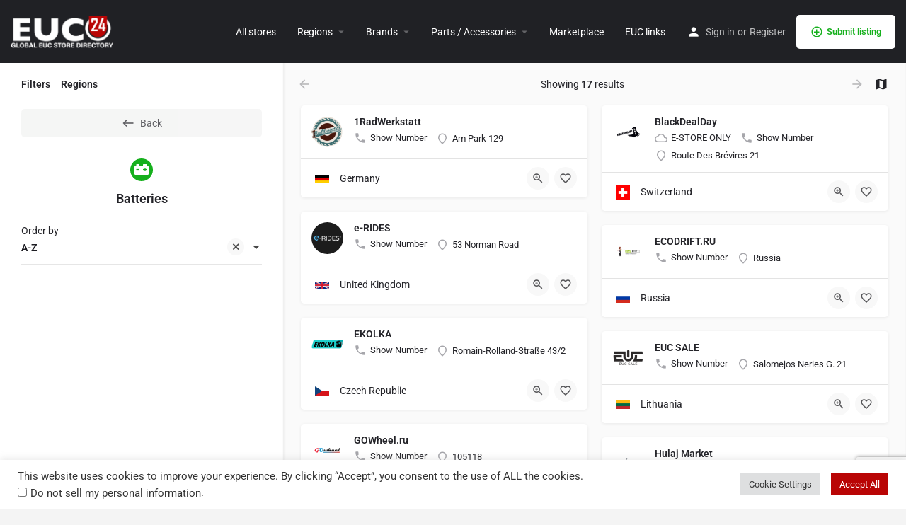

--- FILE ---
content_type: text/html; charset=utf-8
request_url: https://www.google.com/recaptcha/api2/anchor?ar=1&k=6LeExnsgAAAAAFcS8Grh6ZcIgdxk1Y0i4fowegmq&co=aHR0cHM6Ly9ldWMyNC5jb206NDQz&hl=en&v=PoyoqOPhxBO7pBk68S4YbpHZ&size=invisible&anchor-ms=20000&execute-ms=30000&cb=wr9hz3qyw3kv
body_size: 48666
content:
<!DOCTYPE HTML><html dir="ltr" lang="en"><head><meta http-equiv="Content-Type" content="text/html; charset=UTF-8">
<meta http-equiv="X-UA-Compatible" content="IE=edge">
<title>reCAPTCHA</title>
<style type="text/css">
/* cyrillic-ext */
@font-face {
  font-family: 'Roboto';
  font-style: normal;
  font-weight: 400;
  font-stretch: 100%;
  src: url(//fonts.gstatic.com/s/roboto/v48/KFO7CnqEu92Fr1ME7kSn66aGLdTylUAMa3GUBHMdazTgWw.woff2) format('woff2');
  unicode-range: U+0460-052F, U+1C80-1C8A, U+20B4, U+2DE0-2DFF, U+A640-A69F, U+FE2E-FE2F;
}
/* cyrillic */
@font-face {
  font-family: 'Roboto';
  font-style: normal;
  font-weight: 400;
  font-stretch: 100%;
  src: url(//fonts.gstatic.com/s/roboto/v48/KFO7CnqEu92Fr1ME7kSn66aGLdTylUAMa3iUBHMdazTgWw.woff2) format('woff2');
  unicode-range: U+0301, U+0400-045F, U+0490-0491, U+04B0-04B1, U+2116;
}
/* greek-ext */
@font-face {
  font-family: 'Roboto';
  font-style: normal;
  font-weight: 400;
  font-stretch: 100%;
  src: url(//fonts.gstatic.com/s/roboto/v48/KFO7CnqEu92Fr1ME7kSn66aGLdTylUAMa3CUBHMdazTgWw.woff2) format('woff2');
  unicode-range: U+1F00-1FFF;
}
/* greek */
@font-face {
  font-family: 'Roboto';
  font-style: normal;
  font-weight: 400;
  font-stretch: 100%;
  src: url(//fonts.gstatic.com/s/roboto/v48/KFO7CnqEu92Fr1ME7kSn66aGLdTylUAMa3-UBHMdazTgWw.woff2) format('woff2');
  unicode-range: U+0370-0377, U+037A-037F, U+0384-038A, U+038C, U+038E-03A1, U+03A3-03FF;
}
/* math */
@font-face {
  font-family: 'Roboto';
  font-style: normal;
  font-weight: 400;
  font-stretch: 100%;
  src: url(//fonts.gstatic.com/s/roboto/v48/KFO7CnqEu92Fr1ME7kSn66aGLdTylUAMawCUBHMdazTgWw.woff2) format('woff2');
  unicode-range: U+0302-0303, U+0305, U+0307-0308, U+0310, U+0312, U+0315, U+031A, U+0326-0327, U+032C, U+032F-0330, U+0332-0333, U+0338, U+033A, U+0346, U+034D, U+0391-03A1, U+03A3-03A9, U+03B1-03C9, U+03D1, U+03D5-03D6, U+03F0-03F1, U+03F4-03F5, U+2016-2017, U+2034-2038, U+203C, U+2040, U+2043, U+2047, U+2050, U+2057, U+205F, U+2070-2071, U+2074-208E, U+2090-209C, U+20D0-20DC, U+20E1, U+20E5-20EF, U+2100-2112, U+2114-2115, U+2117-2121, U+2123-214F, U+2190, U+2192, U+2194-21AE, U+21B0-21E5, U+21F1-21F2, U+21F4-2211, U+2213-2214, U+2216-22FF, U+2308-230B, U+2310, U+2319, U+231C-2321, U+2336-237A, U+237C, U+2395, U+239B-23B7, U+23D0, U+23DC-23E1, U+2474-2475, U+25AF, U+25B3, U+25B7, U+25BD, U+25C1, U+25CA, U+25CC, U+25FB, U+266D-266F, U+27C0-27FF, U+2900-2AFF, U+2B0E-2B11, U+2B30-2B4C, U+2BFE, U+3030, U+FF5B, U+FF5D, U+1D400-1D7FF, U+1EE00-1EEFF;
}
/* symbols */
@font-face {
  font-family: 'Roboto';
  font-style: normal;
  font-weight: 400;
  font-stretch: 100%;
  src: url(//fonts.gstatic.com/s/roboto/v48/KFO7CnqEu92Fr1ME7kSn66aGLdTylUAMaxKUBHMdazTgWw.woff2) format('woff2');
  unicode-range: U+0001-000C, U+000E-001F, U+007F-009F, U+20DD-20E0, U+20E2-20E4, U+2150-218F, U+2190, U+2192, U+2194-2199, U+21AF, U+21E6-21F0, U+21F3, U+2218-2219, U+2299, U+22C4-22C6, U+2300-243F, U+2440-244A, U+2460-24FF, U+25A0-27BF, U+2800-28FF, U+2921-2922, U+2981, U+29BF, U+29EB, U+2B00-2BFF, U+4DC0-4DFF, U+FFF9-FFFB, U+10140-1018E, U+10190-1019C, U+101A0, U+101D0-101FD, U+102E0-102FB, U+10E60-10E7E, U+1D2C0-1D2D3, U+1D2E0-1D37F, U+1F000-1F0FF, U+1F100-1F1AD, U+1F1E6-1F1FF, U+1F30D-1F30F, U+1F315, U+1F31C, U+1F31E, U+1F320-1F32C, U+1F336, U+1F378, U+1F37D, U+1F382, U+1F393-1F39F, U+1F3A7-1F3A8, U+1F3AC-1F3AF, U+1F3C2, U+1F3C4-1F3C6, U+1F3CA-1F3CE, U+1F3D4-1F3E0, U+1F3ED, U+1F3F1-1F3F3, U+1F3F5-1F3F7, U+1F408, U+1F415, U+1F41F, U+1F426, U+1F43F, U+1F441-1F442, U+1F444, U+1F446-1F449, U+1F44C-1F44E, U+1F453, U+1F46A, U+1F47D, U+1F4A3, U+1F4B0, U+1F4B3, U+1F4B9, U+1F4BB, U+1F4BF, U+1F4C8-1F4CB, U+1F4D6, U+1F4DA, U+1F4DF, U+1F4E3-1F4E6, U+1F4EA-1F4ED, U+1F4F7, U+1F4F9-1F4FB, U+1F4FD-1F4FE, U+1F503, U+1F507-1F50B, U+1F50D, U+1F512-1F513, U+1F53E-1F54A, U+1F54F-1F5FA, U+1F610, U+1F650-1F67F, U+1F687, U+1F68D, U+1F691, U+1F694, U+1F698, U+1F6AD, U+1F6B2, U+1F6B9-1F6BA, U+1F6BC, U+1F6C6-1F6CF, U+1F6D3-1F6D7, U+1F6E0-1F6EA, U+1F6F0-1F6F3, U+1F6F7-1F6FC, U+1F700-1F7FF, U+1F800-1F80B, U+1F810-1F847, U+1F850-1F859, U+1F860-1F887, U+1F890-1F8AD, U+1F8B0-1F8BB, U+1F8C0-1F8C1, U+1F900-1F90B, U+1F93B, U+1F946, U+1F984, U+1F996, U+1F9E9, U+1FA00-1FA6F, U+1FA70-1FA7C, U+1FA80-1FA89, U+1FA8F-1FAC6, U+1FACE-1FADC, U+1FADF-1FAE9, U+1FAF0-1FAF8, U+1FB00-1FBFF;
}
/* vietnamese */
@font-face {
  font-family: 'Roboto';
  font-style: normal;
  font-weight: 400;
  font-stretch: 100%;
  src: url(//fonts.gstatic.com/s/roboto/v48/KFO7CnqEu92Fr1ME7kSn66aGLdTylUAMa3OUBHMdazTgWw.woff2) format('woff2');
  unicode-range: U+0102-0103, U+0110-0111, U+0128-0129, U+0168-0169, U+01A0-01A1, U+01AF-01B0, U+0300-0301, U+0303-0304, U+0308-0309, U+0323, U+0329, U+1EA0-1EF9, U+20AB;
}
/* latin-ext */
@font-face {
  font-family: 'Roboto';
  font-style: normal;
  font-weight: 400;
  font-stretch: 100%;
  src: url(//fonts.gstatic.com/s/roboto/v48/KFO7CnqEu92Fr1ME7kSn66aGLdTylUAMa3KUBHMdazTgWw.woff2) format('woff2');
  unicode-range: U+0100-02BA, U+02BD-02C5, U+02C7-02CC, U+02CE-02D7, U+02DD-02FF, U+0304, U+0308, U+0329, U+1D00-1DBF, U+1E00-1E9F, U+1EF2-1EFF, U+2020, U+20A0-20AB, U+20AD-20C0, U+2113, U+2C60-2C7F, U+A720-A7FF;
}
/* latin */
@font-face {
  font-family: 'Roboto';
  font-style: normal;
  font-weight: 400;
  font-stretch: 100%;
  src: url(//fonts.gstatic.com/s/roboto/v48/KFO7CnqEu92Fr1ME7kSn66aGLdTylUAMa3yUBHMdazQ.woff2) format('woff2');
  unicode-range: U+0000-00FF, U+0131, U+0152-0153, U+02BB-02BC, U+02C6, U+02DA, U+02DC, U+0304, U+0308, U+0329, U+2000-206F, U+20AC, U+2122, U+2191, U+2193, U+2212, U+2215, U+FEFF, U+FFFD;
}
/* cyrillic-ext */
@font-face {
  font-family: 'Roboto';
  font-style: normal;
  font-weight: 500;
  font-stretch: 100%;
  src: url(//fonts.gstatic.com/s/roboto/v48/KFO7CnqEu92Fr1ME7kSn66aGLdTylUAMa3GUBHMdazTgWw.woff2) format('woff2');
  unicode-range: U+0460-052F, U+1C80-1C8A, U+20B4, U+2DE0-2DFF, U+A640-A69F, U+FE2E-FE2F;
}
/* cyrillic */
@font-face {
  font-family: 'Roboto';
  font-style: normal;
  font-weight: 500;
  font-stretch: 100%;
  src: url(//fonts.gstatic.com/s/roboto/v48/KFO7CnqEu92Fr1ME7kSn66aGLdTylUAMa3iUBHMdazTgWw.woff2) format('woff2');
  unicode-range: U+0301, U+0400-045F, U+0490-0491, U+04B0-04B1, U+2116;
}
/* greek-ext */
@font-face {
  font-family: 'Roboto';
  font-style: normal;
  font-weight: 500;
  font-stretch: 100%;
  src: url(//fonts.gstatic.com/s/roboto/v48/KFO7CnqEu92Fr1ME7kSn66aGLdTylUAMa3CUBHMdazTgWw.woff2) format('woff2');
  unicode-range: U+1F00-1FFF;
}
/* greek */
@font-face {
  font-family: 'Roboto';
  font-style: normal;
  font-weight: 500;
  font-stretch: 100%;
  src: url(//fonts.gstatic.com/s/roboto/v48/KFO7CnqEu92Fr1ME7kSn66aGLdTylUAMa3-UBHMdazTgWw.woff2) format('woff2');
  unicode-range: U+0370-0377, U+037A-037F, U+0384-038A, U+038C, U+038E-03A1, U+03A3-03FF;
}
/* math */
@font-face {
  font-family: 'Roboto';
  font-style: normal;
  font-weight: 500;
  font-stretch: 100%;
  src: url(//fonts.gstatic.com/s/roboto/v48/KFO7CnqEu92Fr1ME7kSn66aGLdTylUAMawCUBHMdazTgWw.woff2) format('woff2');
  unicode-range: U+0302-0303, U+0305, U+0307-0308, U+0310, U+0312, U+0315, U+031A, U+0326-0327, U+032C, U+032F-0330, U+0332-0333, U+0338, U+033A, U+0346, U+034D, U+0391-03A1, U+03A3-03A9, U+03B1-03C9, U+03D1, U+03D5-03D6, U+03F0-03F1, U+03F4-03F5, U+2016-2017, U+2034-2038, U+203C, U+2040, U+2043, U+2047, U+2050, U+2057, U+205F, U+2070-2071, U+2074-208E, U+2090-209C, U+20D0-20DC, U+20E1, U+20E5-20EF, U+2100-2112, U+2114-2115, U+2117-2121, U+2123-214F, U+2190, U+2192, U+2194-21AE, U+21B0-21E5, U+21F1-21F2, U+21F4-2211, U+2213-2214, U+2216-22FF, U+2308-230B, U+2310, U+2319, U+231C-2321, U+2336-237A, U+237C, U+2395, U+239B-23B7, U+23D0, U+23DC-23E1, U+2474-2475, U+25AF, U+25B3, U+25B7, U+25BD, U+25C1, U+25CA, U+25CC, U+25FB, U+266D-266F, U+27C0-27FF, U+2900-2AFF, U+2B0E-2B11, U+2B30-2B4C, U+2BFE, U+3030, U+FF5B, U+FF5D, U+1D400-1D7FF, U+1EE00-1EEFF;
}
/* symbols */
@font-face {
  font-family: 'Roboto';
  font-style: normal;
  font-weight: 500;
  font-stretch: 100%;
  src: url(//fonts.gstatic.com/s/roboto/v48/KFO7CnqEu92Fr1ME7kSn66aGLdTylUAMaxKUBHMdazTgWw.woff2) format('woff2');
  unicode-range: U+0001-000C, U+000E-001F, U+007F-009F, U+20DD-20E0, U+20E2-20E4, U+2150-218F, U+2190, U+2192, U+2194-2199, U+21AF, U+21E6-21F0, U+21F3, U+2218-2219, U+2299, U+22C4-22C6, U+2300-243F, U+2440-244A, U+2460-24FF, U+25A0-27BF, U+2800-28FF, U+2921-2922, U+2981, U+29BF, U+29EB, U+2B00-2BFF, U+4DC0-4DFF, U+FFF9-FFFB, U+10140-1018E, U+10190-1019C, U+101A0, U+101D0-101FD, U+102E0-102FB, U+10E60-10E7E, U+1D2C0-1D2D3, U+1D2E0-1D37F, U+1F000-1F0FF, U+1F100-1F1AD, U+1F1E6-1F1FF, U+1F30D-1F30F, U+1F315, U+1F31C, U+1F31E, U+1F320-1F32C, U+1F336, U+1F378, U+1F37D, U+1F382, U+1F393-1F39F, U+1F3A7-1F3A8, U+1F3AC-1F3AF, U+1F3C2, U+1F3C4-1F3C6, U+1F3CA-1F3CE, U+1F3D4-1F3E0, U+1F3ED, U+1F3F1-1F3F3, U+1F3F5-1F3F7, U+1F408, U+1F415, U+1F41F, U+1F426, U+1F43F, U+1F441-1F442, U+1F444, U+1F446-1F449, U+1F44C-1F44E, U+1F453, U+1F46A, U+1F47D, U+1F4A3, U+1F4B0, U+1F4B3, U+1F4B9, U+1F4BB, U+1F4BF, U+1F4C8-1F4CB, U+1F4D6, U+1F4DA, U+1F4DF, U+1F4E3-1F4E6, U+1F4EA-1F4ED, U+1F4F7, U+1F4F9-1F4FB, U+1F4FD-1F4FE, U+1F503, U+1F507-1F50B, U+1F50D, U+1F512-1F513, U+1F53E-1F54A, U+1F54F-1F5FA, U+1F610, U+1F650-1F67F, U+1F687, U+1F68D, U+1F691, U+1F694, U+1F698, U+1F6AD, U+1F6B2, U+1F6B9-1F6BA, U+1F6BC, U+1F6C6-1F6CF, U+1F6D3-1F6D7, U+1F6E0-1F6EA, U+1F6F0-1F6F3, U+1F6F7-1F6FC, U+1F700-1F7FF, U+1F800-1F80B, U+1F810-1F847, U+1F850-1F859, U+1F860-1F887, U+1F890-1F8AD, U+1F8B0-1F8BB, U+1F8C0-1F8C1, U+1F900-1F90B, U+1F93B, U+1F946, U+1F984, U+1F996, U+1F9E9, U+1FA00-1FA6F, U+1FA70-1FA7C, U+1FA80-1FA89, U+1FA8F-1FAC6, U+1FACE-1FADC, U+1FADF-1FAE9, U+1FAF0-1FAF8, U+1FB00-1FBFF;
}
/* vietnamese */
@font-face {
  font-family: 'Roboto';
  font-style: normal;
  font-weight: 500;
  font-stretch: 100%;
  src: url(//fonts.gstatic.com/s/roboto/v48/KFO7CnqEu92Fr1ME7kSn66aGLdTylUAMa3OUBHMdazTgWw.woff2) format('woff2');
  unicode-range: U+0102-0103, U+0110-0111, U+0128-0129, U+0168-0169, U+01A0-01A1, U+01AF-01B0, U+0300-0301, U+0303-0304, U+0308-0309, U+0323, U+0329, U+1EA0-1EF9, U+20AB;
}
/* latin-ext */
@font-face {
  font-family: 'Roboto';
  font-style: normal;
  font-weight: 500;
  font-stretch: 100%;
  src: url(//fonts.gstatic.com/s/roboto/v48/KFO7CnqEu92Fr1ME7kSn66aGLdTylUAMa3KUBHMdazTgWw.woff2) format('woff2');
  unicode-range: U+0100-02BA, U+02BD-02C5, U+02C7-02CC, U+02CE-02D7, U+02DD-02FF, U+0304, U+0308, U+0329, U+1D00-1DBF, U+1E00-1E9F, U+1EF2-1EFF, U+2020, U+20A0-20AB, U+20AD-20C0, U+2113, U+2C60-2C7F, U+A720-A7FF;
}
/* latin */
@font-face {
  font-family: 'Roboto';
  font-style: normal;
  font-weight: 500;
  font-stretch: 100%;
  src: url(//fonts.gstatic.com/s/roboto/v48/KFO7CnqEu92Fr1ME7kSn66aGLdTylUAMa3yUBHMdazQ.woff2) format('woff2');
  unicode-range: U+0000-00FF, U+0131, U+0152-0153, U+02BB-02BC, U+02C6, U+02DA, U+02DC, U+0304, U+0308, U+0329, U+2000-206F, U+20AC, U+2122, U+2191, U+2193, U+2212, U+2215, U+FEFF, U+FFFD;
}
/* cyrillic-ext */
@font-face {
  font-family: 'Roboto';
  font-style: normal;
  font-weight: 900;
  font-stretch: 100%;
  src: url(//fonts.gstatic.com/s/roboto/v48/KFO7CnqEu92Fr1ME7kSn66aGLdTylUAMa3GUBHMdazTgWw.woff2) format('woff2');
  unicode-range: U+0460-052F, U+1C80-1C8A, U+20B4, U+2DE0-2DFF, U+A640-A69F, U+FE2E-FE2F;
}
/* cyrillic */
@font-face {
  font-family: 'Roboto';
  font-style: normal;
  font-weight: 900;
  font-stretch: 100%;
  src: url(//fonts.gstatic.com/s/roboto/v48/KFO7CnqEu92Fr1ME7kSn66aGLdTylUAMa3iUBHMdazTgWw.woff2) format('woff2');
  unicode-range: U+0301, U+0400-045F, U+0490-0491, U+04B0-04B1, U+2116;
}
/* greek-ext */
@font-face {
  font-family: 'Roboto';
  font-style: normal;
  font-weight: 900;
  font-stretch: 100%;
  src: url(//fonts.gstatic.com/s/roboto/v48/KFO7CnqEu92Fr1ME7kSn66aGLdTylUAMa3CUBHMdazTgWw.woff2) format('woff2');
  unicode-range: U+1F00-1FFF;
}
/* greek */
@font-face {
  font-family: 'Roboto';
  font-style: normal;
  font-weight: 900;
  font-stretch: 100%;
  src: url(//fonts.gstatic.com/s/roboto/v48/KFO7CnqEu92Fr1ME7kSn66aGLdTylUAMa3-UBHMdazTgWw.woff2) format('woff2');
  unicode-range: U+0370-0377, U+037A-037F, U+0384-038A, U+038C, U+038E-03A1, U+03A3-03FF;
}
/* math */
@font-face {
  font-family: 'Roboto';
  font-style: normal;
  font-weight: 900;
  font-stretch: 100%;
  src: url(//fonts.gstatic.com/s/roboto/v48/KFO7CnqEu92Fr1ME7kSn66aGLdTylUAMawCUBHMdazTgWw.woff2) format('woff2');
  unicode-range: U+0302-0303, U+0305, U+0307-0308, U+0310, U+0312, U+0315, U+031A, U+0326-0327, U+032C, U+032F-0330, U+0332-0333, U+0338, U+033A, U+0346, U+034D, U+0391-03A1, U+03A3-03A9, U+03B1-03C9, U+03D1, U+03D5-03D6, U+03F0-03F1, U+03F4-03F5, U+2016-2017, U+2034-2038, U+203C, U+2040, U+2043, U+2047, U+2050, U+2057, U+205F, U+2070-2071, U+2074-208E, U+2090-209C, U+20D0-20DC, U+20E1, U+20E5-20EF, U+2100-2112, U+2114-2115, U+2117-2121, U+2123-214F, U+2190, U+2192, U+2194-21AE, U+21B0-21E5, U+21F1-21F2, U+21F4-2211, U+2213-2214, U+2216-22FF, U+2308-230B, U+2310, U+2319, U+231C-2321, U+2336-237A, U+237C, U+2395, U+239B-23B7, U+23D0, U+23DC-23E1, U+2474-2475, U+25AF, U+25B3, U+25B7, U+25BD, U+25C1, U+25CA, U+25CC, U+25FB, U+266D-266F, U+27C0-27FF, U+2900-2AFF, U+2B0E-2B11, U+2B30-2B4C, U+2BFE, U+3030, U+FF5B, U+FF5D, U+1D400-1D7FF, U+1EE00-1EEFF;
}
/* symbols */
@font-face {
  font-family: 'Roboto';
  font-style: normal;
  font-weight: 900;
  font-stretch: 100%;
  src: url(//fonts.gstatic.com/s/roboto/v48/KFO7CnqEu92Fr1ME7kSn66aGLdTylUAMaxKUBHMdazTgWw.woff2) format('woff2');
  unicode-range: U+0001-000C, U+000E-001F, U+007F-009F, U+20DD-20E0, U+20E2-20E4, U+2150-218F, U+2190, U+2192, U+2194-2199, U+21AF, U+21E6-21F0, U+21F3, U+2218-2219, U+2299, U+22C4-22C6, U+2300-243F, U+2440-244A, U+2460-24FF, U+25A0-27BF, U+2800-28FF, U+2921-2922, U+2981, U+29BF, U+29EB, U+2B00-2BFF, U+4DC0-4DFF, U+FFF9-FFFB, U+10140-1018E, U+10190-1019C, U+101A0, U+101D0-101FD, U+102E0-102FB, U+10E60-10E7E, U+1D2C0-1D2D3, U+1D2E0-1D37F, U+1F000-1F0FF, U+1F100-1F1AD, U+1F1E6-1F1FF, U+1F30D-1F30F, U+1F315, U+1F31C, U+1F31E, U+1F320-1F32C, U+1F336, U+1F378, U+1F37D, U+1F382, U+1F393-1F39F, U+1F3A7-1F3A8, U+1F3AC-1F3AF, U+1F3C2, U+1F3C4-1F3C6, U+1F3CA-1F3CE, U+1F3D4-1F3E0, U+1F3ED, U+1F3F1-1F3F3, U+1F3F5-1F3F7, U+1F408, U+1F415, U+1F41F, U+1F426, U+1F43F, U+1F441-1F442, U+1F444, U+1F446-1F449, U+1F44C-1F44E, U+1F453, U+1F46A, U+1F47D, U+1F4A3, U+1F4B0, U+1F4B3, U+1F4B9, U+1F4BB, U+1F4BF, U+1F4C8-1F4CB, U+1F4D6, U+1F4DA, U+1F4DF, U+1F4E3-1F4E6, U+1F4EA-1F4ED, U+1F4F7, U+1F4F9-1F4FB, U+1F4FD-1F4FE, U+1F503, U+1F507-1F50B, U+1F50D, U+1F512-1F513, U+1F53E-1F54A, U+1F54F-1F5FA, U+1F610, U+1F650-1F67F, U+1F687, U+1F68D, U+1F691, U+1F694, U+1F698, U+1F6AD, U+1F6B2, U+1F6B9-1F6BA, U+1F6BC, U+1F6C6-1F6CF, U+1F6D3-1F6D7, U+1F6E0-1F6EA, U+1F6F0-1F6F3, U+1F6F7-1F6FC, U+1F700-1F7FF, U+1F800-1F80B, U+1F810-1F847, U+1F850-1F859, U+1F860-1F887, U+1F890-1F8AD, U+1F8B0-1F8BB, U+1F8C0-1F8C1, U+1F900-1F90B, U+1F93B, U+1F946, U+1F984, U+1F996, U+1F9E9, U+1FA00-1FA6F, U+1FA70-1FA7C, U+1FA80-1FA89, U+1FA8F-1FAC6, U+1FACE-1FADC, U+1FADF-1FAE9, U+1FAF0-1FAF8, U+1FB00-1FBFF;
}
/* vietnamese */
@font-face {
  font-family: 'Roboto';
  font-style: normal;
  font-weight: 900;
  font-stretch: 100%;
  src: url(//fonts.gstatic.com/s/roboto/v48/KFO7CnqEu92Fr1ME7kSn66aGLdTylUAMa3OUBHMdazTgWw.woff2) format('woff2');
  unicode-range: U+0102-0103, U+0110-0111, U+0128-0129, U+0168-0169, U+01A0-01A1, U+01AF-01B0, U+0300-0301, U+0303-0304, U+0308-0309, U+0323, U+0329, U+1EA0-1EF9, U+20AB;
}
/* latin-ext */
@font-face {
  font-family: 'Roboto';
  font-style: normal;
  font-weight: 900;
  font-stretch: 100%;
  src: url(//fonts.gstatic.com/s/roboto/v48/KFO7CnqEu92Fr1ME7kSn66aGLdTylUAMa3KUBHMdazTgWw.woff2) format('woff2');
  unicode-range: U+0100-02BA, U+02BD-02C5, U+02C7-02CC, U+02CE-02D7, U+02DD-02FF, U+0304, U+0308, U+0329, U+1D00-1DBF, U+1E00-1E9F, U+1EF2-1EFF, U+2020, U+20A0-20AB, U+20AD-20C0, U+2113, U+2C60-2C7F, U+A720-A7FF;
}
/* latin */
@font-face {
  font-family: 'Roboto';
  font-style: normal;
  font-weight: 900;
  font-stretch: 100%;
  src: url(//fonts.gstatic.com/s/roboto/v48/KFO7CnqEu92Fr1ME7kSn66aGLdTylUAMa3yUBHMdazQ.woff2) format('woff2');
  unicode-range: U+0000-00FF, U+0131, U+0152-0153, U+02BB-02BC, U+02C6, U+02DA, U+02DC, U+0304, U+0308, U+0329, U+2000-206F, U+20AC, U+2122, U+2191, U+2193, U+2212, U+2215, U+FEFF, U+FFFD;
}

</style>
<link rel="stylesheet" type="text/css" href="https://www.gstatic.com/recaptcha/releases/PoyoqOPhxBO7pBk68S4YbpHZ/styles__ltr.css">
<script nonce="rPQxngDHaJA7nyBiokgbvA" type="text/javascript">window['__recaptcha_api'] = 'https://www.google.com/recaptcha/api2/';</script>
<script type="text/javascript" src="https://www.gstatic.com/recaptcha/releases/PoyoqOPhxBO7pBk68S4YbpHZ/recaptcha__en.js" nonce="rPQxngDHaJA7nyBiokgbvA">
      
    </script></head>
<body><div id="rc-anchor-alert" class="rc-anchor-alert"></div>
<input type="hidden" id="recaptcha-token" value="[base64]">
<script type="text/javascript" nonce="rPQxngDHaJA7nyBiokgbvA">
      recaptcha.anchor.Main.init("[\x22ainput\x22,[\x22bgdata\x22,\x22\x22,\[base64]/[base64]/[base64]/[base64]/[base64]/[base64]/[base64]/[base64]/[base64]/[base64]\\u003d\x22,\[base64]\\u003d\x22,\x22wqrCh13CsCIiSwlkwqwaFmotwpbClsK/wp1Yw7haw6TDisK0wqAMw5sSwprDpwvCugHCqsKYwqfDhi/[base64]/[base64]/[base64]/CpT8dwpPCrFLDlnYDUsKFw4TCvcK7w67CpMOVw5vCpcO9UMKfwqXDsFLDsjrDk8OWUsKjFcK0OABNw6jDlGfDosOECMOtXcKfIyUMaMOOSsOLQBfDnQ9bXsK4w73Dm8Osw7HCilccw64aw6o/w5NVwr3ClTbDoTMRw5vDpC/Cn8O+QgI+w41Uw5wHwqUpDcKwwrw6NcKrwqfCj8KFRMKqSj5Dw6DCnsKbPBJKAm/[base64]/[base64]/[base64]/[base64]/w78iCRBCw6pRJ8OQHMOqwoR9wqRXwrPCsMKGwrIiM8KkwpLCscKKHX3DssKybAxAw4ZyK3LClcOsJcOPwqvDt8KGw7TDrGIKw5/CpcKFwoIUw7/CmRTCrsOqwrLCqMK3wocePzvCllNeX8OIZcKad8KkL8OybcOVw5BsHyPDgMKASsOeZBNhJcKBw4Y+w4fCmcKcwpISw7XDn8OHw5/DmGlyZQVmYRpwLBzDs8O4w5zCnsOSZABLJiHCosKgPVJrw6h/[base64]/CtcOJNcKbw6pqfcK/[base64]/DkcKFaU1/w5zClTgLw5bCmsKewo8yw6tRS8K2wownVcK6w6IWw7zDsMOgfsK8w5rDmMOEZMKcHcKlW8K0KCjCtSjDhwtOw5nCkiBfBHfCs8KVKsOpw5M4wrZBLMK8wqfDp8KXOhjDvC0mw6jDqwnDtGMCwpJfw5DCm1kMRyQewoLDgXsVw4HDgcKaw4BRwqQ9wp/Dh8KufSQjBCzDrllpcsOlC8OXaw7CssO8c1piw7jCgMORw6rDgmLDlMKBU3wiwotNwrPCqUrDlMOWwoXCusKhwpLDs8K2wpdOZcKWD15jw4QDWFgywo0AwpjDu8OmwrJrVMOrcMO9X8KTLW3CmlDDoCwtw4TCnMKwZhUUW2PDjwZgPU/CvMKtbULDgC/Du13CmHhew4teeWzCpsKyG8Oew6fCmsK1wobCqEt+d8KgeRjCssKww4/CqHLCoSLCscKhbcOXdsOew6EEwoLDqyNaGV5Bw4tdwrNFJlJec253w5c3w4xSw5fDqHkLBy3ChMKow6EMw68fw77CicKAwpbDrMKpY8OcXSpywqB+wqIPw78Xw7oUwrzDgyTClknCj8OWw4g/a1dEwoDCjMOjUcOeX1kfwp8FeyU0SMKFTz4FWcO+M8OjworDvcK/Xn7CpcO9XCtgfn5Iw5jCmC/DqXjDsFxhR8KYXDXCsU5lT8KEKMOMN8OGw4rDtsK2dWYhw6TCrsOEwooLWkAORH/[base64]/CjGzDhAjDssOTw7BDwoZewqbCl8Knw5TDl2low6xNCcKpwqrCicKxwonCiU8jQsKMBcK/[base64]/w6c4NhjDmMOQVcOAS8KnTcKKacKnY8KBAyIPe8Kzd8OtElxew4jDmT7ClEHDmw/Cl3LCgj9YwqR3YcO4ayIRwp/[base64]/[base64]/DmXzDsMKlHcKWwpBZwrXCrMOCw6zDrDIUEnfDsWESwr/CssKGTcOjwpfCvCjDq8Odw6nDt8O9OVzDlcOGPxk2w5krWXPCvMOVw4DDmsOUKlZsw5w/w7HDrXpRw50cX2jCrwJLw6/[base64]/CmQ4gwqM/w6nCoS3DmgjDrMK5w6kNwpjDkFHCpcK1w7TCszvDi8K9V8ORw4IjVUjCqcO2SwQxw6B/w4/CpMO3w6fCpMOXNMKnwo9ScyTDocO/[base64]/CpsKVwp3DojB0YMKJTTnDk0/DrgzCkiLDpCvClMKpw5DDglFywqIdfcOgwqfDvTPCjMOqLcKfwr7DsQxgcxfCnMKGwobDmXYiCHzDj8KzUsK4w6hUwoTDo8KtQl3CimDDpEDCusKywr/DiAZqUcKUC8OtAcOGw5B+wobDgT7DpsOkw7MKX8K2J8KhW8KQUMKew6RbwqVWwrpyXcOMw7nDlMKLw7lSwrbDt8OZw4BRwqswwpYLw6vDtX1mw44aw6TDhMK1wqHCtm3Cs2fCu1PDrg/DuMOiwr/DusKzw4xeLSYVA2xSEW/CgQjCvsOHw4/DjsOZHcKlw74xPyPDjBYkEhbCmEtEGcKgbMKtChrCqVHDvSTChlzDrjnCvMKIIiVCw53DksKsOHHCpcOQbcO5woAiw6fDq8Kcw47CjsOQw4/CssOzGsKTC2PDjsKSEG0Lw5nCnC3DjMKOVcKdwrp+w5PDtsOEw7l/wqnChHAuIMOtw40QEXEnTjU/Wy05WsOVwpxDKiDCvhzCtwBjRUfClcKhw4FBVit1wrM4GWZVAFZkw65AwosqwoAFwqjDpCLDixLChlfCq2DDgVBbTwMTWiXCoFB0QcOFwqvDlT/[base64]/DhMKfwoYWwoHDqsO7w53Cqx3DusKdw6/DvT7CpsOow6DDsVLDl8OobxLCrMK2wpTDqmLDhADDuwArw7J7F8Oze8OuwqjCjQbCjsOpwqoIQsK9w6HDqcKYTkAbwoLDkm/CnMKzwrkzwpsAJcKXAsO8BcO3RxgdwodzVcOFwo3Cl17DgStMwpvDs8KADcKjw4kSacKJIzIWwrFcwrQYWMOcF8KIWsKbXzEgw4rCpcKpYhMhYgkJQl5DNmPClWQqNMOxasOEwpzDtcKlQh9UXcO/AC0RdMKzw4PDjjpWwqUKYRjCkkRselnDrsOVw53DssKPKzLCrkxsPB7DnljDgsK3PUjCp2w7wqTCmsK1w43DvRvDikgxwpvCkcO5wqRlw4nCjsOgIcOPMsKHw5jCt8O9EHYTJEfCp8O+KcO3wqwjOMKgAG/Dk8O/CsKMfg3CjnXCv8OFw6LCvkHCk8KiKcOZw6DChR4YCS3CkQ4zwp/DnsKsScOmc8K3MMKxwrHDuVrChcOwworCrsK5O2Y5w4TCh8OOw7bCikURG8O1w7fCgUpZw73Cu8Obw5PDu8OXw7XDgMOlE8KYwpLDlz/Ct2rDsiolw69/wrDDuWgxwpHDpsKNw43DmUh+Qh0nG8OPWsOnUMOmesOICFRxwohIw7YBwphvD27DjDYYecOSdsKdw44awpHDmsKWOnTCgUcOw7c5wr7DhVN4wpB/wq4qM13DiQZ8J2Z/w5XDmsOaNMKGGWzDn8OawrZpw7zDmsOuNcO8w6lQw4A7BTAMwpZZOVLCgxHDoS7DqXPDqyPDk3c5w7HCjCHCq8OUw5LCuw7ClcOVVA5IwrtTw68owpHDuMOzSw58wpwrwqxUacKcd8OcccOPXUJFU8KfMxDDicO1B8K3NjFnwozDnsOfw6jDvcKEPmYdwog4Z0bDnR/Cq8KIUMKawoDChhDDucOowrZhw68yw79qw74WwrPChxJIw5MnVD9lw4XDmMKhw77Cs8K6wp3DnsK0w50XW24GZMKjw4o6dWNfGhx7OU/DlsKzw5YAC8Kowp9tZ8KGeXPCkgfDs8OywpDDkWMsw7/Ckw4FGsK5wpPDr34/PcOjdW/DqMK5w7fDqcKfG8OSesOnwrfCuAPDtgdvHj/DhMKzFcKiwp3Dv1DDhcKfw4tbw5DCmWfCjm7CisO5V8OLw6tqJ8OVw4DDvMKKw79bw7jCuljCqCEyTDULSFwdW8KWcH3Dkn3DisKVwoXCnMOIw5sHw7/ClR9rwqFXwr/DjsKfTDscG8OnVMOQR8OPwpnDssODw7jDjDnClShRAsKvUsK8ZsODCMOpw7/ChlZWwrvDkGZnwrQew5Uow6fDk8KHwrjCm3HCr3jDlsOYaQjDiSTCvcOeLH9gw5xlw4fDtsOcw4VDLz7CqcOGRWh4FEoyLsOrw6p3wqR6HSNaw7VUwqzCncOQw4fDqsO/wrEiQcOBw5N5w4HCt8OFw4ZZF8O3WgbCksORwq9lN8Kcw7bCrsOsacKxw4xdw5pqw7RDwrTDgsKDw6QDwo7CpH3Dl1oLwrTDu1/ClT1hTErCum7DgMKKw5fCtynCv8Kjw5TCrVTDnsOpXsO1w5DCksOlPBl5woXDjsOLRBvDnXNswqrDqgIewrYgKmvCqgNlw7YJKwTDuw/DoW3CqXpcPV0LPcOmw5FXHMKgOxfDjMKUwr3DrsOvQMOca8KlwqHDjWDDqcKacWYgw7vDqDzDvsKwDcOcOMOQw7HDtsKtFsKQw4DCv8OkMsO5w4HCsMOJwoLClcOedRdzw6LDry/DosK2w6JfeMKtw45PT8OzAMO9ESzCrcO1P8Oyb8Oowq0QWMKqwqjDn3ElwpEWCjcJC8OrdGjCo0EBL8OAQ8K5w4nDoi/[base64]/DosOnwqNCwq4bAcOxNDjDlzDCsyYhw4Mkw4vDpsKSw6jCgHIFEFFTW8OqOMObIcOxw4bDhnp+wofCncKsRxNgJsOmasOKw4HDnMOnMRvDoMK0w7EWw6UEYg7DkcKIZyHCoFFPw5zDmcKpc8KgwpvCrEEYw5TDgMKYAMO3N8OHwoUyIV3ChFcXX1thw4HDrTs/FsKQw5DCpyvDj8OEw7JqHxjClH7ChsO9wqFuJ3JNwqMCZF/CoCrCkMOtZSYQwq/DhTUgSxsDKh84TgPDiQltw4Zsw7ZoB8Kjw7xJWsO+RcO/wqpiw58qeBJbw6PDq2Vjw7BrR8Ohw60ywprDp2nDoDsqVsKtw4QXw6wSVcK5wrjCiDHDszTCkMOVwqXDlyV8bQofwovDizttw67CkDvCnxHCsmojwoBwUMKIw7gLwoBYw7AYMMKjw6vCvMKyw55mdELDn8K2Dz4CJsKJaMK/LD/Dh8KkdMK8CShBfMKQWEbDhMOiw4TDgcOKHC/DssOfwpHDhsOkBSlmwo/CqUjChTAQw4E6WsKyw7Unw6AbXcKcw5XCmwbCkyEgwqXCtsOPMh3DjsOJw6FzP8KlNAHDjWrDicOzw5rDhBjCucKKQiTCmz/[base64]/DtCAtDcK/eATDp3I9e8Kww7pzFX5nQcO+w65QAsOYNcO4FkNcFVjCkcOQS8O4RlbCgMOjGQnCswPChDYBw43DoV4RQcOdwrLCvnY/LG4Cw5HCsMKpbSErZsKIKsK7w6jCmVnDhsO9HcKSw4EAw4fCicKcw7TDoX/DpF3DscOsw6rCukTClTDCt8K3w6wVwrthwotcCBs1w5/CgsKEw5gUw63DpMOTUMK2wrVyM8KHw7IjJyPCnn10wqp0w7Msw4QYwprCp8O3A1jCqGfDhhDCqiHCmcK4woLCicOxV8OXZMOLOHVnw6BCw5jCiCfDssOMBMKrwrhawpDDpAYxambDsD3Dqj53wq7DmmkhDy3Dm8K/UxJ4w79XTcOZGXXCsjFCBcOGw41zw5LDo8K7RjLDi8KNwrx7DsOffHfDsVgyw4Bbw5Z1E3JCwpLDo8O7w54QDGB9NgDCkMKmCcKxQsOhw4ZELDsvwoMcw6vCul1xwrfDrcKwd8OdA8OMbcOaGQXDhjdSDS/Cv8Kywok3L8Otw6XCtcKdckLDihbDjcOZUsKQwoohw4LCt8O7wqTCg8KXe8OFwrTCp2M/DcOiwqPCp8KLKkHDqRQXO8KZejFMw6/[base64]/DosKFH8Kjw6TCssKCGcO4wqgYwqXDicK5CcOEw6LDj8KURsKxfG7Cqj3DhAwca8Ogw6TDu8OEw70PwoIQN8ONw7dnImrDiQBBPcO0AcKZdDIRw6Zie8OtRsK7wrvCvMKHwpVRWzPDtsOTwp7CmVPDijLDrsO2PMKpwqPDhEvDoE/DjTfCt14+wo0XasOkw57CrcOiw5oUwq7DosOHQVFrwqJRVsOlL0xcw5ogw6fDtAdFNn/DlC7CqsKNwrlwY8OTwoxqw78Dw5vChMOdLXR6wrvCn0QrWcK7EcKZNsONwrvChGkFZsKbwqvCscO+QUB9w4fDrsOXwptATsKVw47CvhkRbHrDvB3Di8OCw54fw6PDvsK6woXDsjbDsxTCuy/DhsOhwpJXwrRCVMOIw7FiSX44cMKmHE0yFMO3wpVQw5PDvy/[base64]/[base64]/[base64]/wrotCsKONcOHQBPCvcKWw67DrsORLcOVCkUNNUtIwo/Cjj88w4bDuhvCsnI3w4XCv8Olw63DshfDocKdIm0RFMK3w4DDu11PwofDmsOAw4nDlMK7CD3CqkFAJw8ScBDDrmjCimXDum45wqczw6nDpMKnYHonw6/Dq8O7w7s0eXzDgcKffsOiU8OpA8KJwoIlE0I8wo9Fw63DiB/DgcKHb8OXw4fDtcKWwozDqg14SU5aw6FjDsK1w40UIBbDmxrCnsOlw4PDj8KIw5nChsK/LHrDt8OgwoTCkkbDo8OBBXTDo8OXwqvDk3fCtBEKwo9Aw6PDh8OzbUNpFX/[base64]/[base64]/[base64]/[base64]/[base64]/ZTc1woTDpMKVwokEwr3CiQTDiMO5w6/[base64]/DjnlGV8OKw43DscOjMcKPw7R9wqZbwqFiw6UmKSdWw5fCpMOqCBTCgxFaTcOwFMOBI8Kmw7cqPB/Dg8OpwpzCsMKiwrjCtAHCsinDrVnDoGPCggTCn8OfwqXDln7DiG11NsKewrjCoEXCtkfCqhsmw4AJwqzDhcKiw4/[base64]/VHTDpEfDiFhmwq7CihgOZMOXIGXCnW/Cr2UKYDDDocOMw41fasKDJ8KiwpVywr8RwpATC2VQwqbDjMKnw7fChmJEw5rDmVMQETNGPsOzwqnClXnCsxdjwq3DpjlSQ0YKWsOgU1/CvcKZw4/Ds8K6OlnDoj8zDsKpwql4aS/CmcOxwptbfBIAfsOzwpvCgzjDm8KpwpssdAXDhkNcw7FNwrV4H8K5Ng/Dp0fDk8OrwqUfw6JxFzTDmcKUZWPDs8OAwqfCicKKVHE8KMKOwqjDq0EOahY8wo8PGWrDimrCpAFnT8Kgw5Mrw77Cql3Dql/DvRnDqFbDlgvDgcK7W8K4ITw5w6w4QWtGw6Iuw6wlD8KQFiE+bR8ZGC0FwpbCuXDClS7CnMOfw7MHwpkjwrbDosKqw4JUYMOIwo/DjcOmKwjCo2rDj8Kbwr8Cwq4hw7wbVWXCt0RMw7tUXyfCqcOtPsOnBVTDr2RvDcOyw4lmN1sANcOlw6TCoSIZwo7DmcKrw6/DosOoQFl2RcOLwqrCkcOfWgTCtMOgw7XCnAXCjsOawoTCksKnwppKNg/CnMKZZsO4VDrCtsK0wp7CrhMjwp/CmXwyw53CpSwBw5jCjcKNwpwrw4k5wpTDocK7aMOZwprDjAlvw6skwpJfwp/Dv8Onw5dKw7Q2IsK9CQDDoUzDp8OXw7Umw4YRw6I8wosOcgMEAsKOBMKZwrUBNlzDhxHDg8KPby0tKsKSE2lew6sAw6LDi8OCw6jCk8KMJMKFc8OyeyDDgcK0A8Ozw6nCj8OyXcO2wp3Cu0PDplfDiV/DrnAVG8KvP8OVUiLDg8KjAEcJw6zCliXCjE1MwoTDrMK+w6MMwpHCmsOePcKaIMKcAsOUwpNxIyzCjSFAWiLCmcO6ajMzKcK/wqE/[base64]/CisKCwp/[base64]/Dtxk4wpXDhFdRwq/CnXFkw4vCshMLwrAsw5oEwqAMw5x3w6gPKMK7wrLDukXClMOSBsKgc8KwwqPCiTFbWTwtXMKtwpTCgMOTIsKTwrpswq4pKgwYwqzCtnYlw5PCgC5Dw7PCpWFUw6I1w7PDgAgjwo40wrDCvMKGe3XDlwFadMO1S8KzwqnDrMOXZCsRNsOXw4zCqw/[base64]/Cuj5eNMOafWQZw73Ck2TCncOfBmvDiXF+w5VowonDvMKKwrfCksKSWQfCrnvCi8KPw4zCnMOffMO3wrsKwo3CgMKPLmoPSzsMI8KIwrLCm0XDrFzCoxkSwp8swoTCo8OKLsKXKCHDs3kVTMKjwqDCnV1QZlo5wofCt0p/w79ocn7DsjbCmmMbD8Kvw6PDpMOuw44ZAgPDvsOtw4TCtMOZDsOPMcO7LMKkw5XDsAfDgBDDp8KiHcKcbSzCrQtTMcKSwps4HMK6wo0OGMOhwpVtw4NyScO4w7PDt8KTZ2Q0w6LDlsKyJG3DmUbDuMOdDDjDtzhjC01ew4/[base64]/Ct3fCsytlFsKTY8Opw55Awo8swrBrOArCmMKgKgbDg8Ktb8KRw4NLwrtCB8KJw5TCu8OewpbDthzDjsKRw67CgsK3bTzCh3grV8OewrvDkcO1wrxNBxoXJR/CjwtLwqHCqXIHw73CtMOPw7zCnMOgwoPDvUzDrMOWw4TDoCvCm1HCk8KrIB9Zw6VNQHXCusOCw5vCsB3DonHDoMKnEDREwq84w5EqXgJUcnl7aRdlJ8KXCMOjDMKpwqDCuQ/Cv8OHw59zbRp4IlPCkWssw4jChcORw5fCmF18wozDhw55w7vChhopwqM/[base64]/CmQImQh9/QsKpwq/DtU0sw7dRwqduAnvDs0rCkcKqMMK9wp7DpMKEwrvDvcOUJz3CgsK3UTzCrsOhwrZZwonDtMKzwpBcFMOtwqtiwpwGwqfDiFUJw61mQMOAwpopIsOaw7TCv8O+woA8wr3Dl8OLRcKdw4tNw7zCoC0AfsKBw482wr7Cp3rCkjvDrRw6wo58S17ClW/Dpi4qwpnDiMOnZCZyw7BIBkDCmMOjw6bCkh/DtwDDoy/CqcOkwq9Sw5wjw7PCsyrCisKNesODw7oQZlBrw6ENw6BLUUh2QsKtw5tAwozDjy99wrDDvWDCl3TCgHdDwq3ChsK/w5HChlQ+wqxAw55sGMOtw6fCl8OAwrjCrsKgfmlYwqTDrcKMLGrDqcOhw5Iewr7Di8Kbw4loUUfDjcKXPg7CvcKtwrN5dDNOw75JYcOYw57CisO3IFs8w4oMecO7w6NOBCRLw4Vva2vDjsKbfSnDvk8ob8O/wqrCt8Ohw6XDiMOiw4VYw5DDi8OywrhQw4zCu8ODwrPCtcOzdgw7woLCrMOaw4/Diww7IgtAw4HDhcOyNH3DsTvDnMO3Uj3CgcOuYsKEwovDvMORwoXCusK5wptxw6MCwqlAwpjDu1bCnGnDlXbDr8Kxw7PDkghZwodHdcKfFcKTF8OewozChcKDc8K1w7JFak4nBcKhasKRw7oFwoAcdsO/wpFYait7wotFU8KqwrYpw7bDq0d4VB7DtcOnwo7Cs8OgDQnChMOywp4mwr88wrkAOcO+Tkh9I8OnScKLWMKHCy7DrWB7w5bCgkM1w7JFwo4ow4bDo0QGO8OUwprDrnJnw5nDmU/DjsKnDk3ChMOTP30iIV0FKsK3wpXDkyTCucOuw5vDnW/Dp8OhETTDtA5LwrhXw7BywpvCscK/wpwsNMKnQRvCtmzCvxrCsgLDgnwDw4DDksKQZC0RwrAYY8Oqwr4SVsOffktFY8OxK8OiZsO+w4TCg2bCoQwxDsOsChfCo8KlwqHDkGVrw6s6OMOAEcO5wqfDjz56w6zDolBawrPCoMO4wq3CvsKiwonCsg/DgiB/[base64]/[base64]/w6RTI8OoQ8K/woJkwpgARUB0H0zDjcKfw7LDsgfClnzDtUrDjHc9X1kpcgDCssKFOmkOw5DCjcKpwpV6I8OPwoxZWynCol5yw5bChMOJw4PDollfPRHClC5hwpwlDsOvwp3CpSrDlsOsw48EwocTw7pKw5kOwq/CocOyw7vCuMOnCMKhw4dtw4LCmjgmW8KgG8KDw57Dp8KiwonDsMKgSsK/w7rCjwdNwo1hwrp1WhTDtFDDsEZkYjdZwohXMcOpbsK3w5lzUcKWLcO+OVkbw6DCh8K9w7XDthLDiiHDnF9fw45sw4VCwp7CrDtYwqvCmQkTIsKawrg2wqjCqsKCw7Itwo05AMKVXlLDtD98F8K/ASQPwoPCuMK/Q8OVNn0hw4RpZ8KPdMOGw6tow57Cu8OYVwlAw6g8wqzCvQDChMOZV8OLAH3Dg8OHwoB2w4dAw6/CkkrDmkRuwpxGdX3DrylTO8KCwrjConMhw6PCgMOtbUMsw4jChcOHw5nDpsOqfRxawrchwoPCtx4yUxnDuyzCvcKOworCkgURCcKGA8OAwqjDoGnCknLCh8KqBnQkw6p+P2/[base64]/DlcKWKsO6w5I/w7Iew4PDq8K2wohBw7bDocKfw5nCqRAlfhPCpcK8wo3DhnI/w4ZHwrHCsFlaw6zDomfDuMKUwrNfw5vDtcKzwrYuUsKZGMK/wrXCu8Kqwo1PCHYaw5QFw6PDrAPDlyUleGcSCknDr8KQUcKZw71mNsO6VMKGZ2hMZ8OcABUZwrpew5oCTcKWUMOiwojCiGfCmysmHcK2wp/[base64]/Cm8K5JFDCiz0BwpIrJ0xxw4TDrD/DssKTX1E1woBfDQvDg8KvwoDDmMOQwqrChMO+wp3CqC5PwrfDiVzDocKNwoVDHD/DlsOBwrXCncKJwoQVwqHDixoiQEXDl0jCgWobMVzCpj5cwq/CtTRXG8K+DCFSI8Oaw5rDkcKbw5rCn0kpSsOhEMK+NcKHw4UFI8ODIsKpwpzCiFzCucOXw5dDwoHClGIbAEnDlMKMwptgRW8xw6ciw7t6fcOKwobCtW9Pw7QmFxzCqcKdw7NWw5vChsKYQcK6SgdeIgdwV8OIwq/CkcKvBTxsw6MTw77DocOzw5wLw5nCqxMGw47Dqh7Cj33DqsKSw7wmw6LCjsOJw6hbw57DicO4wqvDgMO0XsKoC0LCoxJ2wqDClcKGw5FUwrDDmsO9w7smGmPDusOyw5QqwpVVwqLCiSAQw4wbwpbDp2BywpNaPgHCvcKJw4sqLk8NwovCrMOJEXZ1E8Kdw48/w6QfQi5YNcO/wosXFXhMe2EEwrtWfsOCw4JQw4Jvw5nCusObw7NXFMOxa0LDiMKTw5/[base64]/DumUrISvDhsKDc1jCkWnDicK+EhfCt8K8w6zCu8KEAl18DH1yCMK5w6cgPQfCqFJSw63Dhmtaw6skwoHDicKlO8Kkw7zDucKdX1LCjMOBWsKWwrNEw7XDq8KwFE/DvU8kw4jDo0ALZ8Kda34ww5PCs8Onwo/Dt8KoHynChCV1dsOvMcKYN8KFw65CLQvDksOqw7TDmcO8wpPCusKlw4s7T8KHwoXDh8KpWlDCgMOWIsOrw4gmwrzCksKiw7dKLcOcHsKhwpIswp7CmsKKXHbDhMOsw7DDjF8hwrNCcsKSw6MyVXnDnMOOAFV2w4vCuXpbwrbDn1rCvErDqjLDoQ9Mwo3DncKMwo/[base64]/Dq8KNw5QjCMOrw5bCpnLCn8OXw6XCjcKtw6zDt8KdwrPCq8KnwoQgw5Jww6vCv8K+YGbDnsKCLxR8w5hVCBY/wqfCnAnCtBfDrMK4w6sgGn/CsilLw5jCk0PCvsKBVsKfWsKBaT7CocKsDGzDi34QTMKUU8OdwqAmw799GBdVwqlgw5k5RcOCEcKHwqklDcOvw6DDu8KBJwcFw7lDw4bDhhZTw6TDmcK7FQ3DoMKZw6U/JcOqM8K6wozDq8O9AMORTQ97wo9mBsOgYMKsw6nDmxt6wr5GMwNtwqvDhcKIKsOCwrwIw6zDp8Ouw5/CsyZaAcKtQ8OxABDDoVvCgMO/wqHDv8KjwqrDvcOOPVpCwploTChORMOCeyLCqMOKVsKsV8Ofw7/[base64]/CmwbCpDNhw7YUbmnCsnHCoMO/w6xyAFQNw4vCtsK1w6XCrsKENzdXwpk4wpliXDd4b8ObTRjDt8K2wq3Cl8KowrPDkMO5wofCvhPCusOiFgrCiSUTXGsZwq/[base64]/DsGk/w4XDuhnCg8OwwpEWJ1rCpjBtwqRgwrsOB8OPYsOAwoAhw4Ryw5BTwoxuTFXDpg7CoDvDvnVvw4/DkcKdRMOHw7XDs8KewrjDlsK3wrHDpcKQw5zCqMOCNUVKdW5Rwp7CjFBHb8KEIsOCE8KHwoM7w7zDowZxwqUkwrt/[base64]/Dq8OTUR1kBgTDgMO1G8KDeQ1ZDFl8w4TCngprwrfDlMOKOVVrw5LCr8OwwpJTw5Uvw7HCqnxyw4QnHh5Yw4zDmMOawqnCqyHChhlrXMOmA8OHwq/DgMOVw5MVBFNlbC85a8O9FMKHdcOyVwfDkcKCOsKgFsK2wonDhC3CmR0CfkMww6DDnsOICBfDl8KbLWjCmMKWYSXCgjHDsXHDjwDCnMK4w6MGw73Cnko4LVLDgcOPIcKRwql/KUnDj8OgSQoRwr15egBKSU9vwozDocK/wqZQw5vDhsKcA8OWIsK/[base64]/fk/[base64]/w7cbA8OUK8K+wokMD8K3w63DjsO4QTbCqy/[base64]/[base64]/CrcOJSMK1wr7CgcODwq/CtcO1LcKLwoENWsKcwoLDucOlwpzCrcK6w65jD8OdaMOWwpvClsKIw5NKw4/DvMOfWTwaMSBHw4AgRV0Dw5YUwqooGnbDgcKIw5JCw5JURDnDgcOYZ1XDnjk6wqPDmcKAfzzCviwGwojCocK/w5HDk8KRwqEfwodSRnIkAcODw5/CtTzCgGtSfS3Dt8OGfcO6wp7Dj8K0w43DvcODw5nCtTdYwpl7GsK3UcOcw4bCh2UdwqIjVcO3d8O9w43DisO6wqNYNcKjwoENZ8KCTwpGw6jCjMOlwpPDtjMlVXtnVMK0wqzCvT9kw5Eyf8ONw7hDbMKhwqrDv0tuwq0Owq05wq4Nwo3CjG/CqMKlHCfDv1vDncOzPWjChsKISTPCpcOueW9Mw7vCqWLDo8OycsKdTCvCocOUw5LDnsKhw5/Dn3AKLiViE8OxJnVYw6ZTJ8OqwrVZBU50w5vCgxcjHR5Owq/DiMOtH8KhwrZIw70rw5cnw6DCgVJ/KWlMBi5cOEXCn8O9fQkEG3jDgirCix3Cm8OvYEQKPhMiX8OCw5zDikRKZQcMw6vDo8OrIMOowqMBM8O8ZQQqOEnCu8O6Cy/DlyJpUcKWw5jCncK0CMKhCcOUKTLDrMOEwrvDrD/[base64]/ChyRqYMOnMGnCgsKkDsKFTFjCs8ONAMOJXVnDrMOAawTCtjPDnsOgNsKcHTHCnsK6YWlUUn19UMOiOCUYw4JzR8KBw4J6w43CkFg2wrDClsKkw4LDssK8M8K7awA0Jkl2MwDCu8O4ZHMLPMKZeQfCtcKsw4XCtUg1w5/DisOWQnFdwqk0AMOPfcKbX27CgcKwwoFuDAPCmsOhC8KSw6tmwo/DkB/ClR3DtjMMw7QFwpPCicOCw4kNc2/[base64]/CrExWw5E1wqTDjsKyPMKcO8Ouw44Lw6E/IQ1WNgzCvMOGw4DCt8O+WFh7V8OMIhpRw6VKKSh5EcO6H8OPDgrDtQ7CghQ7wrjCtC/DozrCn1gsw4l3Zx8IL8KED8KJGwsBfRheGcOHwpHDlzfDhcO/w4/DjmnChMK1wowRJVPCisKBJ8KnWHl3w7NcwofCgcKFwozCp8K/w7dPSMKZw448b8O6bnRdRFbDs2vDmzLDh8K/woTCmsOiwpTCoTJTbMOoSRDDn8KZwrNrGnPDiUTDpl7Du8KRwoDDm8Ozw7ZACUnCsDrDtGlPN8KKwq/DgDrCoGjCkWI1O8Orw6RxM3wDFMK2woQLw6HCr8OAwoVzwrnDlHkZwqDCpUzCssKvwrILQkHCoB3DsnjCvjTCv8O4woJZwpDCpVRAI8K7QBTDiC1TE1rCsjDDi8Otw6bCusO/wpHDoxbCllooRsKiwqbCkMO0fMK2w5ZAwqrDncKiwodXwrcUw4p0CMOkwrNWWsOIw7IawoBpOMKiw6JYwp/DtE1Rw57Dv8KhKyjChBBYaBrDgcOKPsOjwpjCjcKbwoQJLizDisKNw6nCv8KaV8KCc2LDpHtkw4tMw6jDlMKZwpTChMOVUMK6w7kswrY3wobDvcOGdUAyG31Bw5UtwoYLwofCn8Kuw6vCkx7DqmbDsMK/[base64]/[base64]/U8O4EiHDtRgtecKvPcOpTgIiw6/[base64]/[base64]/Dk8KOQ0YDw6wWwpvDvhHCqcKmwrbCjwBkAwLDusKiGy5fLsKJOAIYwr7DjQfCvcK/SnvCq8OqC8OXw7LCmsK8w4HDk8KPw6jCglp/w7gDfsKUwpEQwrthw5/CjyXDhcKHeA3CqcOPbnvDgcOTQ1F/AMOPf8KtwonCgcOWw7TDgnAqBHjDlMKPwqNMwoTDnknCmcKxw7LDuMO3w7APw7bDvMKnWC3DkVpoDDvDlDNbw5MAAVLDpRXCmsKwa2HDm8KGwoRGMCNcJsOcAMK/w6jDusKPwoDCqU0waE3CgcO+PMKHwpNXf3rCtcKbwrPDjRwxQUvDocOrWsKfwrLCnzAEwp9Dwp/CmMONb8Otw6nCq3XCuwYhw5XDqBJDwpfDuMKtwp3CssKoSMOxwp7CikbCi2bCj0lYw5/DiH7CicKLQWMGHsKjw63CnGY+ID3Dl8K9T8KWw7zChDHDpsOsaMORXl0WeMOZdsKjRy1jaMOqAMKow47CiMOTwoPDjzBmw50Ewr3DtsOIe8KZTcKgTsOwGcO9JMK+w5XDkD7CimHCtVhYC8K0wpPCg8OcwqzDisK+XMO/w4TDv2w1LhHCoSbDnUMTAsKOw57DrCrDtUgtGMO2wpVcwr5sbznChX0MYMOHwqnClMO7w49vT8K6CsKNw75Uwr0kwqPDosKtwo8lYHzCosKqwrcjwocQF8ONf8Kjw7vDpgkvdcOmWsKnw6rDqcKCQQdOwpDDsFnCu3bCsVJYR1QmG0HDo8O/GBUWwrbCoFvCjnnCtsKiwqTDmMKrcW/CrwXCh2I1TXPCvkfCmR3Cu8KyFxPDsMKcw6rDvVtMw4VHw7TCoRrCgsKVD8Oow5XDtMOdwqPCqVVuw6XDvl0qw5TCtcKAwrzCvUJgwp/CoW7Dp8KbDcKhwpPCnGMGwoBZeXzDncKiwoYBwp1aRjZnw7LDkxgiwpxUw5bDmg55YQ5zw71Bwp/CukNLw799w5fCrU7DtcOQScKqw7/[base64]/[base64]/DpwzCvGJfEVFbw5DDkSkawqB/woF9w71lIMOnw5XDoWXDgcODw5zDqsOJw5VLIsOAwpIpw6c2wp4DfsOqJMOKw6TCmcKdw77DhibCisOjw4HCo8KWw7hAPEYYwqrCnWDDm8KHYXpfOsODVTgXw6vDqMO4woXDiSdQwo8aw6pDwoTDqsKKHEwJw7bClcO1f8O3w5VYOgDDp8OqGAUNw6ksbsK/w6DCmAXDnFXDhcOBJU/CqsORwrDDtMK4SmHCjsKKw7knemXCg8K8w4lbwpbDigp2EXfCgh/CosOvKB/[base64]/DmMKbw7/DhMOSNsKBwr44YcOAbcOYw47CoW7Cpk8cZ8K/[base64]/Cg0x0w5vCmXRew7czw4LCnTTDqsKzTy4swqggwqwlGMO5wo1ewovDkMKCKEwpW1VfGgo/HCnDgcOUIFpRw4jDjMOMw7XDjMO1wotcw6LChcOKw53DnsO3PGZcw5FSK8O9w7rDhwjDh8Oaw6I5woVmAsOeDsKbNFTDosKPwq7DtB8\\u003d\x22],null,[\x22conf\x22,null,\x226LeExnsgAAAAAFcS8Grh6ZcIgdxk1Y0i4fowegmq\x22,0,null,null,null,1,[21,125,63,73,95,87,41,43,42,83,102,105,109,121],[1017145,826],0,null,null,null,null,0,null,0,null,700,1,null,0,\x22CvYBEg8I8ajhFRgAOgZUOU5CNWISDwjmjuIVGAA6BlFCb29IYxIPCPeI5jcYADoGb2lsZURkEg8I8M3jFRgBOgZmSVZJaGISDwjiyqA3GAE6BmdMTkNIYxIPCN6/tzcYADoGZWF6dTZkEg8I2NKBMhgAOgZBcTc3dmYSDgi45ZQyGAE6BVFCT0QwEg8I0tuVNxgAOgZmZmFXQWUSDwiV2JQyGAA6BlBxNjBuZBIPCMXziDcYADoGYVhvaWFjEg8IjcqGMhgBOgZPd040dGYSDgiK/Yg3GAA6BU1mSUk0GhkIAxIVHRTwl+M3Dv++pQYZxJ0JGZzijAIZ\x22,0,0,null,null,1,null,0,0,null,null,null,0],\x22https://euc24.com:443\x22,null,[3,1,1],null,null,null,1,3600,[\x22https://www.google.com/intl/en/policies/privacy/\x22,\x22https://www.google.com/intl/en/policies/terms/\x22],\x22gfpjocM3qL6Z4/3CwcsbM0Yohg6tIgztFu+94qvvcfQ\\u003d\x22,1,0,null,1,1768533084686,0,0,[168,68,103],null,[158,182,163,183,48],\x22RC--g2r7WK1DM3ynA\x22,null,null,null,null,null,\x220dAFcWeA7HuRylzm935Aa4gI9bXghu2IQ64YTjkaML-20ucE9vTpPReZ3IzLultbzydW33ReAolwOAyrV7gdXT_uARlzl3YBaWoA\x22,1768615884618]");
    </script></body></html>

--- FILE ---
content_type: text/css
request_url: https://euc24.com/wp-content/uploads/elementor/css/post-1220.css?ver=1766453155
body_size: 10
content:
.elementor-1220 .elementor-element.elementor-element-utalg80{padding:0px 0px 0px 0px;}.elementor-1220 .elementor-element.elementor-element-8cc104d{--divider-border-style:solid;--divider-color:#909FA1;--divider-border-width:3px;}.elementor-1220 .elementor-element.elementor-element-8cc104d .elementor-divider-separator{width:100%;}.elementor-1220 .elementor-element.elementor-element-8cc104d .elementor-divider{padding-block-start:15px;padding-block-end:15px;}.elementor-1220 .elementor-element.elementor-element-e68f707{--divider-border-style:solid;--divider-color:#909FA1;--divider-border-width:3px;}.elementor-1220 .elementor-element.elementor-element-e68f707 .elementor-divider-separator{width:100%;}.elementor-1220 .elementor-element.elementor-element-e68f707 .elementor-divider{padding-block-start:15px;padding-block-end:15px;}.elementor-1220 .elementor-element.elementor-element-d243155{text-align:center;}

--- FILE ---
content_type: text/css
request_url: https://euc24.com/wp-content/uploads/mylisting-dynamic-styles.css?ver=1741879717
body_size: 16
content:
:root { --accent: #16b01d; } @keyframes spin3 { 0%, 100% { box-shadow: 10px 10px rgba(36, 40, 51, 1), -10px 10px rgba(36, 40, 51, 0.2), -10px -10px rgba(36, 40, 51, 1), 10px -10px rgba(36, 40, 51, 0.2); } 25% { box-shadow: -10px 10px rgba(36, 40, 51, 0.2), -10px -10px rgba(36, 40, 51, 1), 10px -10px rgba(36, 40, 51, 0.2), 10px 10px rgba(36, 40, 51, 1); } 50% { box-shadow: -10px -10px rgba(36, 40, 51, 1), 10px -10px rgba(36, 40, 51, 0.2), 10px 10px rgba(36, 40, 51, 1), -10px 10px rgba(36, 40, 51, 0.2); } 75% { box-shadow: 10px -10px rgba(36, 40, 51, 0.2), 10px 10px rgba(36, 40, 51, 1), -10px 10px rgba(36, 40, 51, 0.2), -10px -10px rgba(36, 40, 51, 1); } } #wpadminbar { top: 0 !important; } #c27-site-wrapper { background-color: #f4f4f4 }

--- FILE ---
content_type: text/css
request_url: https://euc24.com/wp-content/themes/my-listing/assets/dist/explore-widget.css?ver=2.12
body_size: 6398
content:
.listing-cat{height:300px;position:relative;margin-bottom:20px;border-radius:5px;overflow:hidden;transition:transform .3s ease-in-out;-webkit-backface-visibility:hidden}.listing-cat:hover .lc-background{transform:scale(1.05)}.lc-background{height:100%;width:100%;background-size:cover;background-position:50%;transition:all .2s ease-in-out;-webkit-backface-visibility:hidden}.listing-cat>a{display:block;width:100%;height:100%}.listing-cat .lc-info{color:#fff;position:absolute;bottom:30px;z-index:4;width:100%;left:0;padding:0 30px;text-align:center}.lc-info h4{font-weight:400;color:#fff;font-size:16px}.lc-info h6{margin-bottom:0;font-weight:500;color:#fff;opacity:.7}.lc-icon{position:absolute;top:50%;left:0;z-index:5;border-radius:50%;display:block;width:100%;text-align:center;transform:translateY(-100%)}.lc-icon i{font-size:50px;color:#fff}.lc-icon img{width:50px;height:50px;object-fit:cover}.listing-cat .overlay{z-index:3;opacity:.3;-webkit-backface-visibility:hidden}.listing-cat a:hover .overlay{opacity:.95}.listing-cat .term-icon.image-icon img{height:30px;width:auto}@media only screen and (max-width:1200px){.listing-cat{height:250px}}@media only screen and (max-width:992px){.listing-cat:hover{transform:none}}@media only screen and (max-width:480px){.listing-cat{height:180px}.lc-icon i{font-size:35px}.lc-icon{transform:none;top:40px}}.mobile-explore-head-top{position:relative;box-shadow:0 1px 4px rgba(0,0,0,.0705882353);background:#fff;display:flex;flex-wrap:nowrap;padding:0 20px}.explore-head-search{position:relative;display:flex;align-items:center;flex:0 0 75%;max-width:400px}.explore-head-search>i{font-size:22px;width:22px;color:#484848;position:absolute;left:0;top:50%;transform:translateY(-55%)}.explore-head-search.ehs-location>input{order:2;overflow:hidden;text-overflow:ellipsis}.explore-head-search.ehs-location>i.geocode-location{order:1}.explore-head-search .select2-container--default .select2-selection--single .select2-selection__rendered,.explore-head-search input{padding-left:30px!important;height:60px;border-bottom-color:transparent}.explore-head-search .select2-container--default .select2-selection--single .select2-selection__arrow:before{display:none}.explore-head-search input:focus{backface-visibility:inherit}.explore-head-top-filters{position:absolute;right:20px;top:0;flex:0 0 25%}.explore-head-top-filters,.explore-head-top-filters a{background:#fff;height:100%;display:flex;align-items:center}.explore-head-top-filters a{font-weight:600;padding-left:10px}.explore-head-top-filters a:hover{color:#242429}.explore-head-top-filters a i{padding-left:7px;color:var(--accent);font-size:22px}@media (-ms-high-contrast:active),(-ms-high-contrast:none){.results-view .grid-item{position:relative!important;top:auto!important;left:auto!important;transform:none!important}}.finder-container{position:fixed;width:100%;top:89px;height:calc(100vh - 89px);z-index:99;box-shadow:0 0 1px 1px rgba(0,0,0,.05)}.finder-container.fc-type-2{height:100vh;box-shadow:none}.finder-search{background:#fff;width:400px;float:left;padding:20px 20px 0;position:absolute;letter-spacing:0}.finder-title h2{font-size:16px;margin-bottom:5px;margin-top:0;text-align:center;padding-right:30px;margin:0;font-weight:600}.finder-title p{margin-bottom:0}.finder-search .form-group{width:100%!important;margin-bottom:20px}.finder-search .form-group .select2-container{width:100%!important}.explore-type-4 .listing-cat,.finder-search .listing-cat{height:130px;margin-bottom:15px}.explore-type-4 .lc-icon,.finder-search .lc-icon{left:20px;text-align:left;width:auto;top:20px;transform:none}.explore-type-4 .listing-cat .lc-info,.finder-search .listing-cat .lc-info{width:auto;text-align:left;left:20px;padding:0;bottom:20px;right:20px}.finder-search .lc-info h6{margin-top:5px}.finder-search .lc-info h4{margin-bottom:0}.explore-type-4 .lc-icon i,.finder-search .lc-icon i{font-size:24px}.explore-type-4 .listing-cat:hover,.finder-search .listing-cat:hover{transform:none}.explore-type-4 .listing-cat .overlay,.finder-search .listing-cat .overlay{opacity:.4}.finder-tabs .tab-content{margin-top:5px}.finder-listings{float:left;padding:0 15px 15px;background:#fafafa;position:absolute;left:400px;z-index:9;overflow-y:scroll;transition:width .2s cubic-bezier(1,0,0,.99);box-shadow:inset 1px -4px 4px rgba(0,0,0,.0705882353),1px -4px 4px rgba(0,0,0,.0705882353)}.fc-one-column .finder-listings{transition:none}.finder-one-columns .finder-listings{width:450px}.fl-head{margin-top:20px;min-height:20px}.fl-head:after{content:"";display:table;clear:both}.explore-type-2 .fl-head{position:relative;z-index:3}a.reset-results-27{display:flex;justify-content:center;margin-top:10px;align-items:center}.fl-head a,.fl-head p{font-size:14px;margin-bottom:0;line-height:20px}.fl-head a:active,.fl-head a:focus,.fl-head a:hover,.fl-head a:visited{color:#484848}.fl-head a:hover{opacity:.8}.fl-head a{transition:color .3s ease}#c27-explore-listings .loader-bg{min-height:100px;margin-top:30px}.results-view{margin-top:20px;min-height:100px}.results-view.loading{opacity:.5}.results-view:after{content:"";clear:both;display:table}#c27-explore-listings .no-results-wrapper{margin-top:30px}.results-view .no-results-icon{font-size:50px;color:#c4c4c4;position:relative;left:50%;transform:translateX(-50%)}.results-view li.no_job_listings_found{list-style-type:none;text-align:center;font-size:14px;padding-top:10px}.finder-search .searching-for p{text-align:center;display:inline-block}.finder-search .searching-for{text-align:center;padding-top:100px}.finder-search .searching-for i{font-size:60px;color:var(--accent);display:block}.fl-head .open-tags i{color:#484848}.tags-nav{clear:both;overflow:hidden;margin-bottom:0;padding:10px 0 0;list-style:none}.tags-nav li{float:left;width:100%;overflow:hidden}.tags-nav li .md-checkbox{height:auto;margin:0 0 10px}.tags-nav li:last-child>.md-checkbox{margin-bottom:0}.tags-nav li .md-checkbox label{position:static;margin:0;font-size:14px;white-space:inherit;line-height:22px}.fl-results-no{white-space:nowrap;text-align:center;text-overflow:ellipsis;overflow:hidden;display:block}.fl-results-no i{float:left;padding-right:5px}.fl-results-no span{font-size:14px;line-height:20px;font-weight:400;position:relative}.explore-type-2 .fl-results-no i{float:none;padding-right:2px}.explore-type-2 .fl-results-no i~span{top:-4px}.finder-map{position:absolute;height:100%;background:#fafafa;right:0;z-index:7;top:0}.explore-head:not(:empty)~.finder-map{top:61px}.finder-one-columns .finder-map{width:calc(100% - 850px)}.finder-two-columns .finder-map{width:calc(100% - 1300px)}.finder-two-columns .finder-listings{width:900px}.finder-two-columns .results-view .col-md-12{width:50%}.finder-three-columns .finder-listings{width:calc(100% - 400px)}.finder-three-columns .results-view .col-md-12{width:33.3%}.finder-listings .lf-type-2 .lf-item{height:230px}.finder-tabs .nav-tabs li p{opacity:.7}.finder-tabs .nav-tabs li.active p{opacity:1}.finder-tabs .nav-tabs.tabs-menu li:last-child a{margin-right:0}.finder-tabs .nav-tabs>li.active>a:after{width:100%}.load-batch-icon a{width:24px;display:flex;align-items:center}.batch-unavailable{opacity:.3;pointer-events:none}.load-batch-icon a i{font-size:20px}.explore-desktop-head{display:flex;align-items:center;flex-wrap:nowrap;justify-content:space-between;padding:0 5px}.explore-head:empty{display:none}.explore-head .explore-types{display:flex;align-items:center;white-space:nowrap;overflow-x:auto;-webkit-overflow-scrolling:touch;overflow-y:hidden;position:static!important}.explore-head .explore-types:after,.explore-head .explore-types:before{content:"";margin:auto}.explore-head{background:#fff;padding:0 30px;z-index:50;position:relative;top:0;box-shadow:0 1px 4px rgba(0,0,0,.0705882353)}.explore-head .explore-types .type-info>h4{display:inline-block;margin-top:0;margin-bottom:0;font-size:14px}.explore-head .explore-types>div>a{display:block;font-size:14px;padding:0 40px;text-align:center;height:60px;color:#242429;display:flex;align-items:center}.explore-head .explore-types>div>a .type-info{display:flex;align-items:center;max-height:100%}.explore-head .explore-types>div>a i{font-size:20px;display:inline-block;position:relative;padding-right:7px;color:#484848}.explore-head .explore-types>div{position:relative}.explore-head .explore-types>div:after{content:"";height:2px;width:0;position:absolute;bottom:0;transition:width .3s ease;left:0;background:var(--accent)}.explore-head .explore-types .type-info img{width:auto;height:20px;padding-right:7px;opacity:.8;filter:invert(100%)}.explore-head .explore-types>div.finder-title:after{display:none}.explore-head .explore-types>div.active:after,.explore-head .explore-types>div.item:hover:after{width:100%}.explore-head .explore-types>div.active i{color:var(--accent)}.c27-explore-search-button i,.reset-results-27{vertical-align:middle;float:none;top:0}.taxonomy-back-btn{width:100%;line-height:0;display:flex;align-items:center;justify-content:center;color:#1d1d23;opacity:.7;transition:.2s ease}a.reset-results-27 i{margin:0;pointer-events:none;margin-right:5px}.reset-results-27:hover,.taxonomy-back-btn:hover{opacity:1;color:#242429}.reset-results-27:focus,.reset-results-27:hover:focus{color:#242429}.reset-results-27 i{font-size:20px;margin-right:5px}.active-taxonomy-container .category-background{border-radius:3px;margin-bottom:20px}.active-taxonomy-container .category-description{display:block;clear:both;margin-top:10px;margin-bottom:20px}.active-taxonomy-container h1.category-name{font-size:18px;white-space:nowrap;text-overflow:ellipsis;overflow:hidden;margin:0;line-height:30px}.active-taxonomy-container .cat-icon{margin-right:10px}h4.browse-subcategories{font-size:14px;font-weight:400;margin-bottom:20px;display:flex;align-items:center}a.taxonomy-back-btn i{margin-right:7px;font-size:20px}h4.browse-subcategories i{position:relative;right:4px;margin-right:4px}a.taxonomy-back-btn{background:#f2f3f2;padding:10px 0;border-radius:5px}.finder-tabs .cts-term-hierarchy .term-select:not(.term-select-0){margin-top:20px}.active-taxonomy-container.no-bg .category-background{display:none!important}.active-taxonomy-container.no-bg .cat-icon{margin:auto;margin-bottom:10px;padding:0;display:flex;justify-content:center;align-items:center}.active-taxonomy-container.no-bg h1.category-name{text-align:center}.active-taxonomy-container.no-bg{padding:0}.explore-classic-sidebar{margin-bottom:40px!important}.explore-type-4 .fl-head{margin-top:0}.explore-type-4>.container{margin-top:40px}.explore-classic-sidebar .element{float:left;width:calc(100% - 10px)}.explore-classic-sidebar .finder-tabs .nav-tabs.tabs-menu{padding-top:5px}.explore-type-4 .fl-results-no{text-align:right}.explore-type-4 .tab-count-1{margin-top:0}.fc-type-2-results~.load-more-btn{margin-left:-5px;margin-right:-5px}#finderSearch .recur-filter .datepicker-form-group,.search-filters .recur-filter .datepicker-form-group{overflow:auto}.primary-category h1{margin-bottom:0;margin-top:0;font-size:14px;padding-left:5px}.primary-category{display:flex;height:60px;align-items:center}.mapdrag-switch{position:absolute;top:0;left:0;margin:10px;box-shadow:0 1px 4px -1px rgba(0,0,0,.3);background:#fff;padding:12px;border-radius:2px;height:40px;padding:0 11px;z-index:10;display:flex;align-items:center}.mapdrag-switch .md-checkbox{margin:0}.mapdrag-switch.mb-skin{box-shadow:0 5px 33px rgba(0,0,0,.2);border-radius:3px}.compare-cell,.compare-head{padding:15px;border:none;border-right:1px solid #ececec}.compare-cell img,.compare-head img{width:30px;height:30px;border-radius:30px;margin-right:10px}.compare-cell{width:300px}.compare-cell p:last-child{margin-bottom:0}.open-hours-range{display:block}#comparison-view .modal-content{max-height:70vh;overflow:auto;border:none;padding:0;margin:auto}#comparison-view .modal-dialog{max-width:90%;width:auto}.compare-table{border:none;display:block}.compare-table .compare-row{border:none;outline:none}.compare-table .compare-row:first-child{position:sticky;top:0;background:#fff;box-shadow:0 0 0 1px #e5e5e5;z-index:9}.compare-table .compare-row:first-child .compare-cell{position:relative}.compare-table .compare-row:first-child .compare-cell ul{display:inline-block;margin:0 0 0 15px;position:absolute;right:15px}.compare-table .compare-row:first-child .compare-cell ul .tooltip-element .tooltip-container{bottom:auto;top:100%;transform:translate(-50%,5px)}.compare-table .compare-row:first-child .compare-cell ul .tooltip-element .tooltip-container:before{bottom:auto;top:-4px;transform:translateY(0) rotate(-45deg)}.compare-table .compare-row:first-child .compare-cell ul .c27-bookmark-button{width:30px;height:30px}.compare-table .compare-row:nth-child(2n){background:#f9f9f9}.compare-chosen{box-shadow:0 0 0 5px rgba(0,0,0,.1)}.compare-bar{position:fixed;bottom:0;width:100%;box-shadow:0 -4px 3px rgba(0,0,0,.031372549);background:#fff;left:0;right:0;z-index:500;justify-content:center;display:flex;padding:12px}.compare-bar a{margin:0 5px;padding:14px 20px;white-space:nowrap}.more-items{width:32px;height:32px;background:#f4f4f4;display:inline-flex;border-radius:16px;justify-content:center;align-items:center;margin-left:10px}#c27-explore-listings .c27-footer-section li.compare-button-li{display:block}.sidebar-tabs{display:flex;flex-wrap:wrap}.sidebar-tabs li{margin:0 15px 15px 0}.sidebar-tabs li a{font-size:14px;font-weight:600;padding-bottom:5px;border-bottom:2px solid transparent}.sidebar-tabs li a:hover{color:#242429}.sidebar-tabs li.active a{color:var(--accent);border-color:var(--accent)}.grid-item.google-ad-block{margin-bottom:20px}.explore-type-2 .loader-bg,.finder-listings .loader-bg{background:transparent;width:100%;position:relative;pointer-events:none}.finder-map .loader-bg{position:absolute;height:100%;width:100%;top:0;background:#fafafa}.finder-container~.select2-container{z-index:200}.finder-container.fc-type-2~.select2-container{z-index:502}.finder-container{position:relative!important}.elementor-editor-active #c27-explore-listings{top:0!important}.c27-explore-categories .listing-cat.active .overlay{opacity:.95}.explore-type-1-loader.material-spinner{position:absolute;top:50%;left:50%;transform:translate(-50%,-50%)}.listing-type-filters.search-tab .form-group label:empty{display:none}.listing-cat-line{height:20px;margin-bottom:10px}a.collapse-map-btn span,a.expand-map-btn span{display:none}a.collapse-map-btn{background:#fff;border-radius:2px;height:40px;width:40px;box-shadow:0 1px 4px -1px rgba(0,0,0,.3);overflow:hidden;display:flex;align-items:center;color:#666;justify-content:center}a.collapse-map-btn:hover{color:#242429}.c27-map~a.collapse-map-btn{width:30px;height:30px;box-shadow:0 5px 33px rgba(0,0,0,.2);color:#000;z-index:999}.c27-map~a.collapse-map-btn:hover{background-color:#f2f2f2}.c27-map~a.collapse-map-btn i{font-size:14px;color:#000}.fc-type-1.finder-one-columns a.expand-map-btn{display:none}a.expand-map-btn{position:absolute;right:10px;top:0}a.expand-map-btn i{font-size:20px}.fc-one-column{background:#fafafa}.reset-results-27 i.fa-spin{animation:fa-spin .4s 1 ease!important}@keyframes bg-pulse-animation{0%{background-color:#f6f6f6}50%{background-color:#f0f0f0}to{background-color:#f6f6f6}}.bg-loading-animation{background:#f6f6f6;animation-name:bg-pulse-animation;animation-duration:1s;animation-iteration-count:infinite}.filter-wrapper .form-group:not(.dropdown-filter-multiselect) .main-term,.search-filters .form-group.explore-filter.checkboxes-filter,.search-filters .form-group.explore-filter.range-slider,.search-filters .form-group.explore-filter:not(.md-group){margin-bottom:20px}.finder-two-columns .fc-one-column .filter-wrapper .form-group:not(.dropdown-filter-multiselect) .main-term{margin-bottom:0}.finder-search .select2-container--default .select2-selection--multiple>ul>li:first-child{margin-top:20px}.finder-search .select2-container--default .select2-selection--multiple>ul>li.select2-search{margin-top:0}@media only screen and (max-width:1650px){.finder-two-columns .finder-listings{width:800px}.finder-two-columns .finder-map{width:calc(100% - 1200px)}}@media only screen and (max-width:1550px){.finder-title h1{font-size:18px}}@media only screen and (max-width:1450px){.finder-two-columns .finder-listings{width:70%}.fc-type-1.finder-two-columns .fc-default .finder-listings{width:calc(100% - 400px)}.finder-two-columns .finder-map{width:0}.finder-three-columns .results-view .col-md-12{width:50%}}@media only screen and (max-width:1200px){.finder-map{height:100%!important}.gm-bundled-control-on-bottom{top:0}.gm-style div#explore-map-location-ctrl{top:100px;display:block;height:40px;bottom:auto}.c27-explore-search-button,a.close-filters-27,a.reset-results-27{height:40px!important;display:flex;align-items:center;justify-content:center;padding:0}.sidebar-tabs{display:none}.explore-classic .finder-container.fc-type-2,.no-map-tmpl .finder-container.fc-type-2{overflow:unset}.mobile-tab-map .mobile-explore-head-top~.finder-map{top:61px}.explore-head:not(:empty)~.finder-map{top:122px}.no-results-wrapper a.reset-results-27{font-size:14px}.types-dropdown-wrapper{margin-top:0!important}.no-results-wrapper a.reset-results-27 i{margin-right:5px}a.close-filters-27 i,a.close-filters-27:hover i{opacity:1}a.taxonomy-back-btn{margin-bottom:20px}.active-term a.taxonomy-back-btn{margin-bottom:0}div#explore-taxonomy-tab{padding-left:10px;padding-right:10px}.explore-classic .i-section.explore-type-4.visible-lg,.finder-container .finder-listings.visible-lg,.finder-container .finder-search.visible-lg,.finder-container .i-section.explore-type-2.visible-lg{display:none!important}.grid-item.google-ad-block{margin-bottom:10px}.finder-container{box-shadow:none;height:calc(100vh - 80px)}.explore-head .explore-types>div.active:after,.mobile-tab-filters .explore-mobile-nav{display:none}a.close-filters-27,a.reset-results-27{font-size:0;text-align:left;margin-top:0!important;margin-right:10px;background:#f2f3f2;padding:0 10px;border-radius:5px}a.close-filters-27 i,a.reset-results-27 i{margin-right:0}.form-group.fc-search{display:flex;flex-direction:row-reverse;flex-wrap:nowrap;margin-bottom:15px;justify-content:space-between}.fl-results-no span{font-size:13px}.search-tab .search-filters{display:flex;flex-direction:column-reverse}a.close-filters-27,a.reset-results-27{opacity:1}.explore-mobile-nav .nav-tabs{border:none}.explore-mobile-nav .nav-tabs li a{background:#fff;border-radius:5px;display:flex;align-items:center;justify-content:center;margin-bottom:30px;color:#242429;box-shadow:0 5px 33px rgba(0,0,0,.2);border:none!important;font-size:12px;font-weight:600;padding:10px 12px;height:40px}.explore-mobile-nav .nav-tabs li a i{padding-right:5px;color:var(--accent)}.explore-mobile-nav .nav-tabs li.active{display:none}.explore-mobile-nav{position:fixed;bottom:0;display:flex;justify-content:center;width:100%;z-index:10}.explore-head .explore-types .type-info img,.explore-head .explore-types>div>a i{display:block;padding-right:0}.explore-head .explore-types .type-info img{margin:auto}.explore-head .explore-types>div>a .type-info{display:block}.explore-type-4>.container{margin-top:20px}.explore-type-4 .explore-classic-content{width:100%}.explore-classic-sidebar{display:none}.finder-map:not(.map-mobile-visible) .infoBox.c27-listing-preview.show{display:none!important}.explore-head .explore-types>div:not(.active):hover:after{display:none}.taxonomy-back-btn{opacity:1;margin-right:10px}.finder-search .finder-title{display:none}.finder-container.fc-type-2 .finder-search:not(.visible-lg){display:block!important}.explore-head{padding:0}.finder-tabs .nav-tabs.tabs-menu{display:none}.finder-search{background:none}#finderSearch .finder-tabs-wrapper{margin:30px 20px 20px}.explore-types .finder-title{display:none}.finder-search .searching-for{text-align:center;padding-bottom:50px;padding-top:50px}.finder-search .tab-content:after{content:"";display:table-cell;clear:both}.finder-overlay{display:none}.fl-head{margin-bottom:0}.finder-map{position:absolute}.finder-container{position:relative;width:100%;top:0!important;background:none!important}.finder-container.fc-type-2{height:auto;overflow:hidden}.finder-listings{padding-left:20px;padding-right:20px;height:auto;overflow-y:hidden!important;position:static;background-color:#f4f4f4;min-height:100vh}.finder-search{background:#fff!important;width:100%;z-index:99;height:100%;padding:0;height:auto;padding-bottom:50px;box-shadow:0 200px 0 0 #fff;min-height:100vh}.finder-map{width:100%!important}.mobile-tab-map .mobile-explore-head-top~.finder-map{height:calc(100vh - 141px)!important}.explore-head:not(:empty)~.finder-map{height:calc(100vh - 202px)!important;bottom:0!important}.explore-types-dropdown .finder-map{height:calc(100% - 50px)}.results-view .col-md-12{width:50%!important;float:left}.results-view .pagination{float:none;width:100%!important}.finder-listings{width:100%!important;left:0!important;padding-bottom:70px}.i-section.explore-type-2{padding-top:0!important;padding-left:20px;padding-right:20px}.i-section.explore-type-2 .container{width:100%!important}.finder-search .listing-cat{width:49%;float:left;margin-right:1%}.explore-type-2 .explore-2-search,.explore-type-2 .explore-type-2-results{width:100%}.explore-type-2 .finder-tabs,.explore-type-2 .toggle-search-type-2{display:none}.explore-type-2 .fl-results-no{float:left!important}.explore-type-2 .fl-results-no i{float:left;padding-right:5px}.explore-type-2 .fl-results-no i~span{top:auto}.cts-explore .finder-map:not(.map-mobile-visible){visibility:hidden;z-index:-10}.finder-container.fc-type-2{position:relative!important;height:auto!important}.mobile-tab-filters .finder-container.fc-type-2{min-height:100vh}}@media only screen and (max-width:992px){.explore-type-2 .lf-item-container .event-host>a,.explore-type-2 .lf-item-container .listing-details>ul,.finder-listings .lf-item-container .event-host>a,.finder-listings .lf-item-container .listing-details>ul{width:73%}.explore-type-2 .lf-item-container .ld-info,.finder-listings .lf-item-container .ld-info{width:27%}}@media only screen and (max-width:768px){.compare-bar a{padding:10px 12px}.types-dropdown-wrapper{padding:0 10px}#finderSearch .tab-content{padding:0}.fl-head,.results-view{margin-top:15px}.explore-head-search input{height:60px}.finder-search .search-filters{padding:0 10px}.mobile-tab-map .mobile-explore-head-top~.finder-map{top:61px}.explore-head:not(:empty)~.finder-map{top:122px}#finderSearch .finder-tabs-wrapper{margin:20px 0 0}.explore-head .explore-types>div>a{height:60px}.explore-head{padding:0}.explore-head .explore-types>div>a{padding-left:40px!important;padding-right:40px!important}.finder-search .listing-cat{width:100%;float:none;margin-right:0}.results-view .col-md-12,.results-view.fc-type-2-results .col-sm-6{width:100%!important;float:left}.explore-type-2 .lf-item-container .event-host>a,.explore-type-2 .lf-item-container .listing-details>ul,.finder-listings .lf-item-container .event-host>a,.finder-listings .lf-item-container .listing-details>ul{width:90%}.explore-type-2 .lf-item-container .ld-info,.finder-listings .lf-item-container .ld-info{width:10%}}@media only screen and (max-width:480px){.mobile-tab-map .mobile-explore-head-top~.finder-map{height:calc(100vh - 121px)!important}.explore-head:not(:empty)~.finder-map{height:calc(100vh - 182px)!important;bottom:0!important}.finder-container{box-shadow:none;height:calc(100vh - 60px)}.mobile-explore-head-top{padding:0 10px}.explore-head-top-filters{right:10px}.explore-head .explore-types>div>a{padding-left:15px!important;padding-right:15px!important}.tags-nav li{width:100%}.finder-listings,.finder-search,.i-section.explore-type-2{padding-left:0;padding-right:0}.explore-type-2 .lf-item-container .event-host>a,.explore-type-2 .lf-item-container .listing-details>ul,.finder-listings .lf-item-container .event-host>a,.finder-listings .lf-item-container .listing-details>ul{width:87%}.explore-type-2 .lf-item-container .ld-info,.finder-listings .lf-item-container .ld-info{width:13%}}@media (min-width:769px) and (max-width:1200px){.finder-search{overflow:hidden!important}.listing-cat-tab{overflow:hidden}.finder-search .tab-content .listing-cat-tab{margin-left:0}.finder-search .tab-content .listing-cat-tab .listing-cat{width:49%}.finder-search .tab-content #select-listing-type .listing-cat:nth-child(2n),.finder-search .tab-content .listing-cat-tab .listing-cat:nth-child(2n){margin-right:0}.finder-search .form-group-tags{width:96%!important}.form-group-tags .tags-nav>li{width:50%!important}.tab-content .search-tab .search-filters form.filter-wrapper{margin-left:-20px;margin-right:-20px}}@media only screen and (min-width:1201px){a.close-filters-27{display:none}.finder-tabs .tab-content.tab-count-1{margin-top:0!important}.form-group.fc-search{position:sticky;bottom:0;left:0;right:0;background:#fff;z-index:99;padding-bottom:15px;margin-bottom:0!important}body.logged-in .no-map-tmpl .filter-wrapper{padding-bottom:12px}body.logged-in .no-map-tmpl .form-group.fc-search{bottom:32px;margin-top:20px}.form-group.fc-search:before{content:"";width:100%;height:20px;background:linear-gradient(0deg,#fff 20%,hsla(0,0%,100%,0));position:absolute;top:-20px;padding-bottom:15px}a.taxonomy-back-btn{margin-bottom:15px;margin-top:10px}.explore-classic-sidebar .finder-title,.finder-search .finder-title{text-align:center;margin-top:0;margin-bottom:15px}.explore-classic-sidebar .finder-title h2,.finder-search .finder-title h2{font-size:20px;margin-bottom:5px;margin-top:0;text-align:center;padding-right:0}.explore-mobile-nav{display:none!important}.tab-content>.tab-pane#finderListings,.tab-content>.tab-pane#finderMap,.tab-content>.tab-pane#finderSearch{display:block}.finder-search{height:100%;overflow-y:scroll;display:block}.finder-listings,.finder-search{height:100%}.explore-head:not(:empty)~.fc-default .finder-listings,.explore-head:not(:empty)~.fc-default .finder-search,.explore-head:not(:empty)~.finder-map{height:calc(100% - 61px)}.fc-type-1>div:not(.fc-one-column) .finder-listings{position:absolute!important}.explore-type-2{padding-top:10px;padding-bottom:30px}.fc-type-2{opacity:0;visibility:hidden;top:0;transition:all .25s ease-in-out}.fc-type-2.fc-type-2-open{z-index:501}.fc-type-2 .finder-overlay{opacity:0;transition:opacity .25s ease-in-out;position:absolute;z-index:99}.fc-type-2 .finder-search{left:-100%;transition:all .25s cubic-bezier(1,0,0,.99);z-index:100}.fc-type-2-open{display:block;opacity:1;visibility:visible}.fc-type-2-open .finder-search{left:0;height:100vh!important}.fc-type-2 .finder-overlay{background:rgba(29,29,31,.75);width:100%!important;height:100%;left:0}.fc-type-2-open .finder-overlay{opacity:1}.fc-one-column{width:450px;height:100%;position:relative;transition:width .2s cubic-bezier(1,0,0,.99)}.explore-head:not(:empty)~.fc-one-column{height:calc(100% - 61px)}.finder-two-columns .fc-one-column{width:800px!important}.finder-two-columns .fc-one-column .form-group{width:46%!important;float:left;margin-right:2%;margin-left:2%}.finder-two-columns .fc-one-column .explore-filter.md-group+.explore-filter:not(.md-group){margin-top:0}.finder-two-columns .fc-one-column .explore-filter.md-group.location-filter+.explore-filter.proximity-filter:not(.md-group){margin-bottom:0!important}.finder-two-columns .fc-one-column .explore-filter.md-group.location-filter+.explore-filter.proximity-filter:not(.md-group)>div{margin-bottom:20px;height:58px}.finder-two-columns .fc-one-column .explore-filter.md-group.location-filter+.explore-filter.proximity-filter:not(.md-group)>div>div{position:relative;top:15px}.finder-two-columns .fc-one-column #finderSearch .datepicker-form-group{width:98%!important}.finder-two-columns .fc-one-column .filter-wrapper{display:flex;flex-wrap:wrap}.finder-two-columns .fc-one-column .filter-wrapper .form-group,.finder-two-columns .fc-one-column .form-group.listing-types-dropdown{float:none}.finder-two-columns .fc-one-column .tab-content{margin-right:-2%;margin-left:-2%}.finder-two-columns .fc-one-column .form-group-tags{width:100%!important}.finder-two-columns .fc-one-column .form-group-tags .tags-nav>li{width:33.3%!important}.finder-two-columns .fc-one-column .fc-search{margin-top:15px}.fc-one-column~.finder-map{width:calc(100% - 450px)!important}.finder-two-columns .fc-one-column~.finder-map{width:calc(100% - 800px)!important}.cts-explore.map-expanded .finder-map{width:calc(100% - 400px)!important;z-index:50}.collapse-map-btn{position:absolute;bottom:10px;left:10px;z-index:100}.fc-one-column .finder-search{width:100%}.fc-one-column .finder-listings,.fc-one-column .finder-search{position:relative;height:auto!important;padding-bottom:20px;overflow:hidden}.fc-one-column .finder-listings{width:100%!important;left:0;z-index:1}.finder-two-columns .fc-one-column .finder-search .listing-cat{width:48%;float:left;margin-right:2%}.finder-container.finder-two-columns .fc-one-column .lf-item-container .ld-info{width:38%}.finder-container.finder-two-columns .fc-one-column .lf-item-container .event-host>a,.finder-container.finder-two-columns .fc-one-column .lf-item-container .listing-details>ul{width:62%}.i-section.explore-type-2{padding-top:0!important}.finder-title h3{font-size:20px;margin-bottom:5px;margin-top:0}.no-map-tmpl .mobile-explore-head-top{display:block;max-width:1160px;margin:20px auto 0;box-shadow:0 1px 4px rgba(0,0,0,.0705882353);border-radius:5px}.explore-type-2 .fl-head{margin-bottom:20px;margin-top:20px}a.close-filters-27,a.reset-results-27{opacity:.7;transition:.2s ease}.fc-type-1.finder-three-columns .fc-default:not(.fc-one-column) .explore-desktop-head,.fc-type-1.finder-two-columns .fc-default:not(.fc-one-column) .explore-desktop-head{padding-right:40px;position:relative}a.close-filters-27:hover,a.reset-results-27:hover{opacity:1}.mobile-explore-head-top{display:none}.finder-one-columns .explore-type-4 .container{width:800px}.finder-one-columns .explore-type-4 .container .explore-classic-sidebar{width:45%}.finder-one-columns .explore-type-4 .container .explore-classic-content{width:55%}.finder-one-columns .explore-type-4 .container .explore-classic-content .fc-type-2-results .col-md-6{width:100%}.finder-three-columns .explore-type-4 .container{width:1200px}.finder-three-columns .explore-type-4 .container .explore-classic-sidebar{width:28.5%}.finder-three-columns .explore-type-4 .container .explore-classic-content{width:71.5%}.finder-three-columns .explore-type-4 .container .explore-classic-content .fc-type-2-results .col-md-6{width:33.3%}.explore-type-4 .fc-search{margin-bottom:0}.finder-container.fc-type-2{position:fixed!important;z-index:9999!important;top:0!important;height:100vh!important}.admin-bar .finder-container.fc-type-2{top:32px!important}}@media (min-width:1450px){.finder-three-columns .explore-type-4 .container{width:1400px!important}}@media only screen and (min-width:1451px){.finder-container.finder-three-columns .lf-item-container .ld-info,.finder-container.finder-two-columns .lf-item-container .ld-info{width:28%}.finder-container.finder-three-columns .lf-item-container .event-host>a,.finder-container.finder-three-columns .lf-item-container .listing-details>ul,.finder-container.finder-two-columns .lf-item-container .event-host>a,.finder-container.finder-two-columns .lf-item-container .listing-details>ul{width:72%}}@media only screen and (min-width:1800px){.finder-three-columns .results-view .col-md-12{width:25%}}@media (min-width:992px) and (max-width:1200px){.explore-type-2 .results-view .col-md-4{width:50%!important}}@media (min-width:1350px) and (max-width:1385px){.fc-type-1.finder-one-columns>div.fc-one-column .lf-item-container .ld-info{width:26%}.fc-type-1.finder-one-columns>div.fc-one-column .lf-item-container .listing-details>ul{width:74%}}@media (min-width:1601px) and (max-width:1685px){.fc-type-1.finder-one-columns>div.fc-one-column .lf-item-container .ld-info{width:27%}.fc-type-1.finder-one-columns>div.fc-one-column .lf-item-container .listing-details>ul{width:73%}}@media (min-width:1651px) and (max-width:1659px){.fc-type-1.finder-one-columns>div:not(.fc-one-column) .lf-item-container .ld-info{width:26%}.fc-type-1.finder-one-columns>div:not(.fc-one-column) .lf-item-container .listing-details>ul{width:74%}}@media only screen and (min-width:1651px){.finder-three-columns .explore-type-4 .container{width:1600px!important}}.rating-filter .rating-filter-options{display:grid;grid-template-columns:1fr 1fr;gap:8px;padding-top:10px;padding-bottom:6px}.rating-filter .rating-option{display:flex;align-items:center;gap:6px;padding:7px;border:1.5px solid rgba(0,0,0,.2);border-radius:5px;background:#fff;cursor:pointer;transition:background-color .2s ease,border-color .2s ease}.rating-filter .rating-option--stacked{flex-direction:column;padding:8px 12px}.rating-filter .rating-option:hover{border-color:rgba(0,0,0,.3)}.rating-filter .rating-option:focus{outline:none}.rating-filter .rating-option.active{background-color:var(--accent);border-color:var(--accent)}.rating-filter .rating-stars{display:flex;align-items:center;gap:2px}.rating-filter .rating-stars .mi.star{font-size:16px;color:#000}.rating-filter .rating-option.active .mi.star,.rating-filter .rating-option.active .rating-text{color:#fff}.rating-filter .rating-text{font-weight:500;color:#333;white-space:nowrap}.rating-filter .rating-filter{margin-bottom:0!important;padding-top:0!important}

--- FILE ---
content_type: text/css
request_url: https://euc24.com/wp-content/themes/my-listing/assets/dist/footer.css?ver=2.12
body_size: 654
content:
.footer{background:#fff;padding-top:50px;border-color:transparent}.footer.footer-mini{padding-top:0!important}.footer.footer-mini .footer-bottom{margin-top:23px;margin-bottom:23px}.footer-bottom .social-links{min-height:44px}.footer-bottom .social-links>ul{margin-top:1px}.footer .blog-feed .blogArticle{margin-bottom:15px}.footer .blog-feed ul{list-style:none;padding-left:0}.footer .blog-feed .blogPic{width:60px;height:60px;position:absolute;border-radius:50%;display:inline-block;background:#e2e2e2 url(../img/pic3.png) no-repeat 50%;background-size:cover}.footer .blog-feed .blogTitle{padding-left:60px;display:inline-block;margin-left:15px}.footer .blog-feed .blogArticle{height:auto;min-height:70px;margin-bottom:10px}.footer .blog-feed .blogTitle a:hover h5{color:var(--accent)}.footer .blog-feed .blogTitle h5{width:100%;float:left;font-size:14px;border-top:10px;margin-top:5px;line-height:22px;transition:color .25s ease-in-out;color:#242429;margin-bottom:5px}.footer-bottom{margin-bottom:15px;padding-top:20px}footer:not(.footer-mini)>.container>.row:first-child{border-bottom:2px solid rgba(0,0,0,.05)}.copyright p{font-size:15px;padding-top:10px;text-align:center}.copyright a{color:#565662}.footer-bottom .seperator{width:100%;height:1px;background-color:rgba(0,0,0,.2);position:relative;margin-bottom:40px}.footer-bottom .social-links ul{margin-bottom:0;flex-wrap:wrap;display:flex;justify-content:center}.footer-bottom .social-links ul li a{color:#565662;line-height:41px;text-decoration:none;transition:all .5s}footer.footer.footer-large{position:relative}.footer-bottom .social-nav li a i{text-align:center;border-radius:50%;color:#555558;background:#f4f4f4;float:none;width:40px;height:40px;font-size:18px;padding-top:0;display:flex;align-items:center;justify-content:center;min-width:40px;transition:.2s ease}.footer-bottom .social-links ul li a:hover i{color:#fff}.footer .widget_archive select[name=archive-dropdown],.footer .widget_categories select[name=cat]{width:100%}.footer-bottom .social-nav li a{margin-right:8px;display:block}.footer-bottom .social-nav li a i{margin-right:0!important;margin-top:3px}@media only screen and (max-width:1200px){.footer{padding-top:50px}}@media only screen and (max-width:992px){.copyright{text-align:center}.footer{padding-top:45px}}@media only screen and (max-width:768px){.footer{padding-top:40px}.footer-bottom{overflow:hidden}}@media only screen and (max-width:480px){.footer{padding-top:35px}.footer .blog-feed .blogTitle h5{font-size:12px;line-height:20px}}